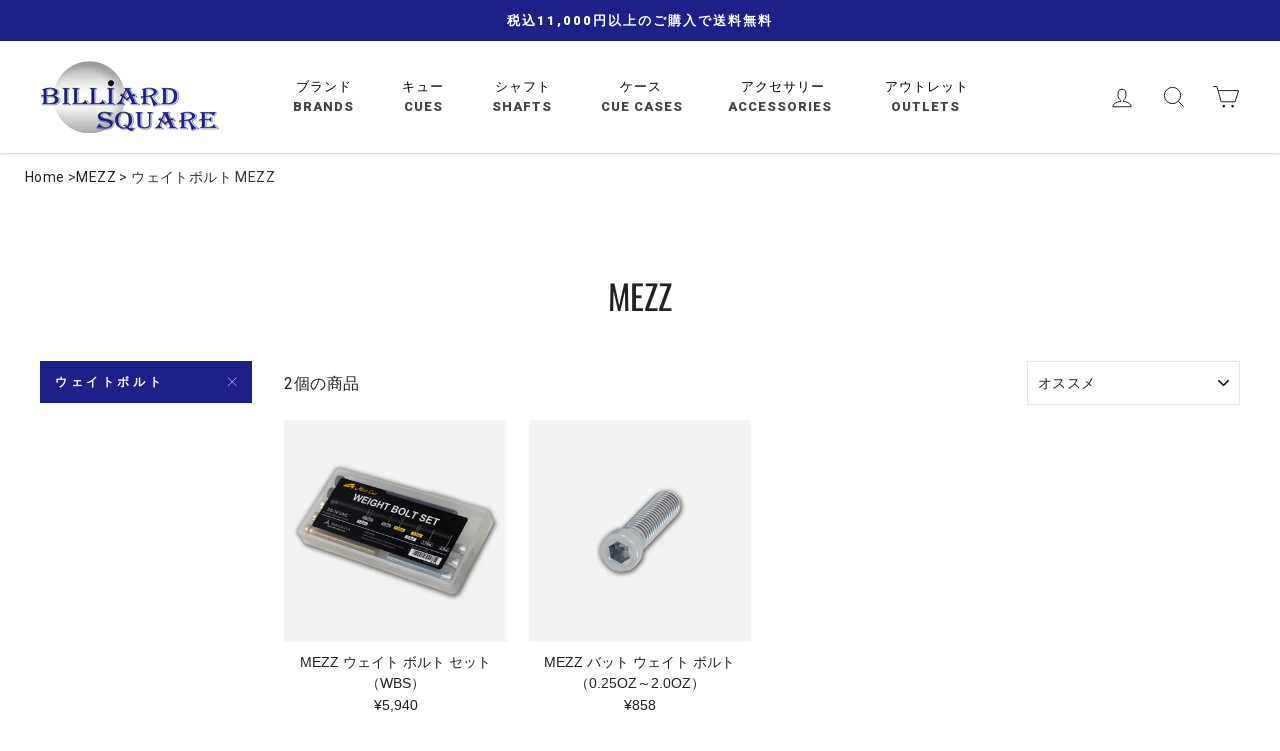

--- FILE ---
content_type: text/html; charset=utf-8
request_url: https://billiardsquare.com/collections/mezz/%E3%82%A6%E3%82%A7%E3%82%A4%E3%83%88%E3%83%9C%E3%83%AB%E3%83%88
body_size: 18754
content:
<!doctype html>
<html class="no-js" lang="ja" dir="ltr">
<head>
  <meta charset="utf-8">
  <meta http-equiv="X-UA-Compatible" content="IE=edge,chrome=1">
  <meta name="viewport" content="width=device-width,initial-scale=1">
  <meta name="theme-color" content="#1d2089">
  <link rel="canonical" href="https://billiardsquare.com/collections/mezz/%e3%82%a6%e3%82%a7%e3%82%a4%e3%83%88%e3%83%9c%e3%83%ab%e3%83%88">
  <link rel="canonical" href="https://billiardsquare.com/collections/mezz/%e3%82%a6%e3%82%a7%e3%82%a4%e3%83%88%e3%83%9c%e3%83%ab%e3%83%88">
  <link rel="preconnect" href="https://cdn.shopify.com">
  <link rel="preconnect" href="https://fonts.shopifycdn.com">
  <link rel="dns-prefetch" href="https://productreviews.shopifycdn.com">
  <link rel="dns-prefetch" href="https://ajax.googleapis.com">
  <link rel="dns-prefetch" href="https://maps.googleapis.com">
  <link rel="dns-prefetch" href="https://maps.gstatic.com">
  
<!--font-->
<link rel="preconnect" href="https://fonts.gstatic.com">
<link href="https://fonts.googleapis.com/css2?family=Roboto:wght@100;400;500;900&display=swap" rel="stylesheet">
<!--font-->
  
<!--font-->
<link rel="preconnect" href="https://fonts.gstatic.com">
<link href="https://fonts.googleapis.com/css2?family=Oswald:wght@200;300;400;500;600;700&display=swap" rel="stylesheet">
<!--font-->
  
  
<!--apple-touch-iconの設定-->
  <link rel="apple-touch-icon" sizes="180x180" href="https://cdn.shopify.com/s/files/1/0519/3675/5867/files/Billiard-Square_apple-touch-icon.png">
<!--apple-touch-iconの設定--><link rel="shortcut icon" href="//billiardsquare.com/cdn/shop/files/favicon_32x32.png?v=1612939372" type="image/png" /><title>MEZZ
 &ndash; タグ &quot;ウェイトボルト&quot;&ndash; BILLIARD SQUARE
</title>
<meta property="og:site_name" content="BILLIARD SQUARE">
  <meta property="og:url" content="https://billiardsquare.com/collections/mezz/%e3%82%a6%e3%82%a7%e3%82%a4%e3%83%88%e3%83%9c%e3%83%ab%e3%83%88">
  <meta property="og:title" content="MEZZ">
  <meta property="og:type" content="website">
  <meta property="og:description" content="プロトタイプ（試作モデル）のキューやケース、限定キュー、廃盤キューやシャフトなどを中心とした、各種ビリヤードアイテムを販売しております。"><meta property="og:image" content="http://billiardsquare.com/cdn/shop/collections/MEZZ_LOGO_1200x630.png?v=1615417956">
  <meta property="og:image:secure_url" content="https://billiardsquare.com/cdn/shop/collections/MEZZ_LOGO_1200x630.png?v=1615417956">
  <meta name="twitter:site" content="@">
  <meta name="twitter:card" content="summary_large_image">
  <meta name="twitter:title" content="MEZZ">
  <meta name="twitter:description" content="プロトタイプ（試作モデル）のキューやケース、限定キュー、廃盤キューやシャフトなどを中心とした、各種ビリヤードアイテムを販売しております。">
<style data-shopify>@font-face {
  font-family: Oswald;
  font-weight: 400;
  font-style: normal;
  font-display: swap;
  src: url("//billiardsquare.com/cdn/fonts/oswald/oswald_n4.7760ed7a63e536050f64bb0607ff70ce07a480bd.woff2") format("woff2"),
       url("//billiardsquare.com/cdn/fonts/oswald/oswald_n4.ae5e497f60fc686568afe76e9ff1872693c533e9.woff") format("woff");
}

  

  
  
  
</style><link href="//billiardsquare.com/cdn/shop/t/2/assets/theme.css?v=177178612428642452911708414714" rel="stylesheet" type="text/css" media="all" />
<style data-shopify>:root {
    --typeHeaderPrimary: Oswald;
    --typeHeaderFallback: sans-serif;
    --typeHeaderSize: 38px;
    --typeHeaderWeight: 400;
    --typeHeaderLineHeight: 1.2;
    --typeHeaderSpacing: 0.0em;

    --typeBasePrimary:"system_ui";
    --typeBaseFallback:-apple-system, 'Segoe UI', Roboto, 'Helvetica Neue', 'Noto Sans', 'Liberation Sans', Arial, sans-serif, 'Apple Color Emoji', 'Segoe UI Emoji', 'Segoe UI Symbol', 'Noto Color Emoji';
    --typeBaseSize: 16px;
    --typeBaseWeight: 400;
    --typeBaseSpacing: 0.025em;
    --typeBaseLineHeight: 1.6;

    --typeCollectionTitle: 18px;

    --iconWeight: 2px;
    --iconLinecaps: miter;

    
      --buttonRadius: 0px;
    

    --colorGridOverlayOpacity: 0.1;
  }</style><script>
    document.documentElement.className = document.documentElement.className.replace('no-js', 'js');

    window.theme = window.theme || {};
    theme.routes = {
      home: "/",
      cart: "/cart",
      cartAdd: "/cart/add.js",
      cartChange: "/cart/change"
    };
    theme.strings = {
      soldOut: "Sold Out",
      unavailable: "お取り扱いできません",
      stockLabel: "残り[count]点。注文はお早めに。",
      willNotShipUntil: "発送は[date]までには行われません。",
      willBeInStockAfter: "入荷は[date]以降になります。",
      waitingForStock: "",
      savePrice: "[saved_amount]OFF",
      cartEmpty: "カート内には何も入っていません",
      cartTermsConfirmation: "決済するには、販売条件に同意する必要があります"
    };
    theme.settings = {
      dynamicVariantsEnable: true,
      dynamicVariantType: "dropdown",
      cartType: "page",
      moneyFormat: "¥{{amount_no_decimals}}",
      saveType: "percent",
      recentlyViewedEnabled: false,
      predictiveSearch: false,
      predictiveSearchType: "product",
      inventoryThreshold: 10,
      quickView: false,
      themeName: 'Impulse',
      themeVersion: "3.6.1"
    };
  </script>

  <script>window.performance && window.performance.mark && window.performance.mark('shopify.content_for_header.start');</script><meta name="facebook-domain-verification" content="58gk035wjrzm7dlditebaexrcztbph">
<meta name="google-site-verification" content="jsqFykDuPXsJ-CjUZPwcPYEgxVmMxQQb7TxG_BjokxM">
<meta id="shopify-digital-wallet" name="shopify-digital-wallet" content="/51936755867/digital_wallets/dialog">
<link rel="alternate" type="application/atom+xml" title="Feed" href="/collections/mezz/%E3%82%A6%E3%82%A7%E3%82%A4%E3%83%88%E3%83%9C%E3%83%AB%E3%83%88.atom" />
<link rel="alternate" type="application/json+oembed" href="https://billiardsquare.com/collections/mezz/%e3%82%a6%e3%82%a7%e3%82%a4%e3%83%88%e3%83%9c%e3%83%ab%e3%83%88.oembed">
<script async="async" src="/checkouts/internal/preloads.js?locale=ja-JP"></script>
<script id="shopify-features" type="application/json">{"accessToken":"77cacab15f09c38d11bc893c3616c304","betas":["rich-media-storefront-analytics"],"domain":"billiardsquare.com","predictiveSearch":false,"shopId":51936755867,"locale":"ja"}</script>
<script>var Shopify = Shopify || {};
Shopify.shop = "billiard-square.myshopify.com";
Shopify.locale = "ja";
Shopify.currency = {"active":"JPY","rate":"1.0"};
Shopify.country = "JP";
Shopify.theme = {"name":"Billiard Square ver1.0","id":117222899867,"schema_name":"Impulse","schema_version":"3.6.1","theme_store_id":857,"role":"main"};
Shopify.theme.handle = "null";
Shopify.theme.style = {"id":null,"handle":null};
Shopify.cdnHost = "billiardsquare.com/cdn";
Shopify.routes = Shopify.routes || {};
Shopify.routes.root = "/";</script>
<script type="module">!function(o){(o.Shopify=o.Shopify||{}).modules=!0}(window);</script>
<script>!function(o){function n(){var o=[];function n(){o.push(Array.prototype.slice.apply(arguments))}return n.q=o,n}var t=o.Shopify=o.Shopify||{};t.loadFeatures=n(),t.autoloadFeatures=n()}(window);</script>
<script id="shop-js-analytics" type="application/json">{"pageType":"collection"}</script>
<script defer="defer" async type="module" src="//billiardsquare.com/cdn/shopifycloud/shop-js/modules/v2/client.init-shop-cart-sync_0MstufBG.ja.esm.js"></script>
<script defer="defer" async type="module" src="//billiardsquare.com/cdn/shopifycloud/shop-js/modules/v2/chunk.common_jll-23Z1.esm.js"></script>
<script defer="defer" async type="module" src="//billiardsquare.com/cdn/shopifycloud/shop-js/modules/v2/chunk.modal_HXih6-AF.esm.js"></script>
<script type="module">
  await import("//billiardsquare.com/cdn/shopifycloud/shop-js/modules/v2/client.init-shop-cart-sync_0MstufBG.ja.esm.js");
await import("//billiardsquare.com/cdn/shopifycloud/shop-js/modules/v2/chunk.common_jll-23Z1.esm.js");
await import("//billiardsquare.com/cdn/shopifycloud/shop-js/modules/v2/chunk.modal_HXih6-AF.esm.js");

  window.Shopify.SignInWithShop?.initShopCartSync?.({"fedCMEnabled":true,"windoidEnabled":true});

</script>
<script id="__st">var __st={"a":51936755867,"offset":32400,"reqid":"530f6a21-05f0-4397-b9a5-babf38c92715-1769141708","pageurl":"billiardsquare.com\/collections\/mezz\/%E3%82%A6%E3%82%A7%E3%82%A4%E3%83%88%E3%83%9C%E3%83%AB%E3%83%88","u":"b48283e3b970","p":"collection","rtyp":"collection","rid":236903497883};</script>
<script>window.ShopifyPaypalV4VisibilityTracking = true;</script>
<script id="captcha-bootstrap">!function(){'use strict';const t='contact',e='account',n='new_comment',o=[[t,t],['blogs',n],['comments',n],[t,'customer']],c=[[e,'customer_login'],[e,'guest_login'],[e,'recover_customer_password'],[e,'create_customer']],r=t=>t.map((([t,e])=>`form[action*='/${t}']:not([data-nocaptcha='true']) input[name='form_type'][value='${e}']`)).join(','),a=t=>()=>t?[...document.querySelectorAll(t)].map((t=>t.form)):[];function s(){const t=[...o],e=r(t);return a(e)}const i='password',u='form_key',d=['recaptcha-v3-token','g-recaptcha-response','h-captcha-response',i],f=()=>{try{return window.sessionStorage}catch{return}},m='__shopify_v',_=t=>t.elements[u];function p(t,e,n=!1){try{const o=window.sessionStorage,c=JSON.parse(o.getItem(e)),{data:r}=function(t){const{data:e,action:n}=t;return t[m]||n?{data:e,action:n}:{data:t,action:n}}(c);for(const[e,n]of Object.entries(r))t.elements[e]&&(t.elements[e].value=n);n&&o.removeItem(e)}catch(o){console.error('form repopulation failed',{error:o})}}const l='form_type',E='cptcha';function T(t){t.dataset[E]=!0}const w=window,h=w.document,L='Shopify',v='ce_forms',y='captcha';let A=!1;((t,e)=>{const n=(g='f06e6c50-85a8-45c8-87d0-21a2b65856fe',I='https://cdn.shopify.com/shopifycloud/storefront-forms-hcaptcha/ce_storefront_forms_captcha_hcaptcha.v1.5.2.iife.js',D={infoText:'hCaptchaによる保護',privacyText:'プライバシー',termsText:'利用規約'},(t,e,n)=>{const o=w[L][v],c=o.bindForm;if(c)return c(t,g,e,D).then(n);var r;o.q.push([[t,g,e,D],n]),r=I,A||(h.body.append(Object.assign(h.createElement('script'),{id:'captcha-provider',async:!0,src:r})),A=!0)});var g,I,D;w[L]=w[L]||{},w[L][v]=w[L][v]||{},w[L][v].q=[],w[L][y]=w[L][y]||{},w[L][y].protect=function(t,e){n(t,void 0,e),T(t)},Object.freeze(w[L][y]),function(t,e,n,w,h,L){const[v,y,A,g]=function(t,e,n){const i=e?o:[],u=t?c:[],d=[...i,...u],f=r(d),m=r(i),_=r(d.filter((([t,e])=>n.includes(e))));return[a(f),a(m),a(_),s()]}(w,h,L),I=t=>{const e=t.target;return e instanceof HTMLFormElement?e:e&&e.form},D=t=>v().includes(t);t.addEventListener('submit',(t=>{const e=I(t);if(!e)return;const n=D(e)&&!e.dataset.hcaptchaBound&&!e.dataset.recaptchaBound,o=_(e),c=g().includes(e)&&(!o||!o.value);(n||c)&&t.preventDefault(),c&&!n&&(function(t){try{if(!f())return;!function(t){const e=f();if(!e)return;const n=_(t);if(!n)return;const o=n.value;o&&e.removeItem(o)}(t);const e=Array.from(Array(32),(()=>Math.random().toString(36)[2])).join('');!function(t,e){_(t)||t.append(Object.assign(document.createElement('input'),{type:'hidden',name:u})),t.elements[u].value=e}(t,e),function(t,e){const n=f();if(!n)return;const o=[...t.querySelectorAll(`input[type='${i}']`)].map((({name:t})=>t)),c=[...d,...o],r={};for(const[a,s]of new FormData(t).entries())c.includes(a)||(r[a]=s);n.setItem(e,JSON.stringify({[m]:1,action:t.action,data:r}))}(t,e)}catch(e){console.error('failed to persist form',e)}}(e),e.submit())}));const S=(t,e)=>{t&&!t.dataset[E]&&(n(t,e.some((e=>e===t))),T(t))};for(const o of['focusin','change'])t.addEventListener(o,(t=>{const e=I(t);D(e)&&S(e,y())}));const B=e.get('form_key'),M=e.get(l),P=B&&M;t.addEventListener('DOMContentLoaded',(()=>{const t=y();if(P)for(const e of t)e.elements[l].value===M&&p(e,B);[...new Set([...A(),...v().filter((t=>'true'===t.dataset.shopifyCaptcha))])].forEach((e=>S(e,t)))}))}(h,new URLSearchParams(w.location.search),n,t,e,['guest_login'])})(!0,!0)}();</script>
<script integrity="sha256-4kQ18oKyAcykRKYeNunJcIwy7WH5gtpwJnB7kiuLZ1E=" data-source-attribution="shopify.loadfeatures" defer="defer" src="//billiardsquare.com/cdn/shopifycloud/storefront/assets/storefront/load_feature-a0a9edcb.js" crossorigin="anonymous"></script>
<script data-source-attribution="shopify.dynamic_checkout.dynamic.init">var Shopify=Shopify||{};Shopify.PaymentButton=Shopify.PaymentButton||{isStorefrontPortableWallets:!0,init:function(){window.Shopify.PaymentButton.init=function(){};var t=document.createElement("script");t.src="https://billiardsquare.com/cdn/shopifycloud/portable-wallets/latest/portable-wallets.ja.js",t.type="module",document.head.appendChild(t)}};
</script>
<script data-source-attribution="shopify.dynamic_checkout.buyer_consent">
  function portableWalletsHideBuyerConsent(e){var t=document.getElementById("shopify-buyer-consent"),n=document.getElementById("shopify-subscription-policy-button");t&&n&&(t.classList.add("hidden"),t.setAttribute("aria-hidden","true"),n.removeEventListener("click",e))}function portableWalletsShowBuyerConsent(e){var t=document.getElementById("shopify-buyer-consent"),n=document.getElementById("shopify-subscription-policy-button");t&&n&&(t.classList.remove("hidden"),t.removeAttribute("aria-hidden"),n.addEventListener("click",e))}window.Shopify?.PaymentButton&&(window.Shopify.PaymentButton.hideBuyerConsent=portableWalletsHideBuyerConsent,window.Shopify.PaymentButton.showBuyerConsent=portableWalletsShowBuyerConsent);
</script>
<script data-source-attribution="shopify.dynamic_checkout.cart.bootstrap">document.addEventListener("DOMContentLoaded",(function(){function t(){return document.querySelector("shopify-accelerated-checkout-cart, shopify-accelerated-checkout")}if(t())Shopify.PaymentButton.init();else{new MutationObserver((function(e,n){t()&&(Shopify.PaymentButton.init(),n.disconnect())})).observe(document.body,{childList:!0,subtree:!0})}}));
</script>

<script>window.performance && window.performance.mark && window.performance.mark('shopify.content_for_header.end');</script>

  <script src="//billiardsquare.com/cdn/shop/t/2/assets/vendor-scripts-v7.js" defer="defer"></script><script src="//billiardsquare.com/cdn/shop/t/2/assets/theme.js?v=9435249751767744711609918609" defer="defer"></script><link href="https://monorail-edge.shopifysvc.com" rel="dns-prefetch">
<script>(function(){if ("sendBeacon" in navigator && "performance" in window) {try {var session_token_from_headers = performance.getEntriesByType('navigation')[0].serverTiming.find(x => x.name == '_s').description;} catch {var session_token_from_headers = undefined;}var session_cookie_matches = document.cookie.match(/_shopify_s=([^;]*)/);var session_token_from_cookie = session_cookie_matches && session_cookie_matches.length === 2 ? session_cookie_matches[1] : "";var session_token = session_token_from_headers || session_token_from_cookie || "";function handle_abandonment_event(e) {var entries = performance.getEntries().filter(function(entry) {return /monorail-edge.shopifysvc.com/.test(entry.name);});if (!window.abandonment_tracked && entries.length === 0) {window.abandonment_tracked = true;var currentMs = Date.now();var navigation_start = performance.timing.navigationStart;var payload = {shop_id: 51936755867,url: window.location.href,navigation_start,duration: currentMs - navigation_start,session_token,page_type: "collection"};window.navigator.sendBeacon("https://monorail-edge.shopifysvc.com/v1/produce", JSON.stringify({schema_id: "online_store_buyer_site_abandonment/1.1",payload: payload,metadata: {event_created_at_ms: currentMs,event_sent_at_ms: currentMs}}));}}window.addEventListener('pagehide', handle_abandonment_event);}}());</script>
<script id="web-pixels-manager-setup">(function e(e,d,r,n,o){if(void 0===o&&(o={}),!Boolean(null===(a=null===(i=window.Shopify)||void 0===i?void 0:i.analytics)||void 0===a?void 0:a.replayQueue)){var i,a;window.Shopify=window.Shopify||{};var t=window.Shopify;t.analytics=t.analytics||{};var s=t.analytics;s.replayQueue=[],s.publish=function(e,d,r){return s.replayQueue.push([e,d,r]),!0};try{self.performance.mark("wpm:start")}catch(e){}var l=function(){var e={modern:/Edge?\/(1{2}[4-9]|1[2-9]\d|[2-9]\d{2}|\d{4,})\.\d+(\.\d+|)|Firefox\/(1{2}[4-9]|1[2-9]\d|[2-9]\d{2}|\d{4,})\.\d+(\.\d+|)|Chrom(ium|e)\/(9{2}|\d{3,})\.\d+(\.\d+|)|(Maci|X1{2}).+ Version\/(15\.\d+|(1[6-9]|[2-9]\d|\d{3,})\.\d+)([,.]\d+|)( \(\w+\)|)( Mobile\/\w+|) Safari\/|Chrome.+OPR\/(9{2}|\d{3,})\.\d+\.\d+|(CPU[ +]OS|iPhone[ +]OS|CPU[ +]iPhone|CPU IPhone OS|CPU iPad OS)[ +]+(15[._]\d+|(1[6-9]|[2-9]\d|\d{3,})[._]\d+)([._]\d+|)|Android:?[ /-](13[3-9]|1[4-9]\d|[2-9]\d{2}|\d{4,})(\.\d+|)(\.\d+|)|Android.+Firefox\/(13[5-9]|1[4-9]\d|[2-9]\d{2}|\d{4,})\.\d+(\.\d+|)|Android.+Chrom(ium|e)\/(13[3-9]|1[4-9]\d|[2-9]\d{2}|\d{4,})\.\d+(\.\d+|)|SamsungBrowser\/([2-9]\d|\d{3,})\.\d+/,legacy:/Edge?\/(1[6-9]|[2-9]\d|\d{3,})\.\d+(\.\d+|)|Firefox\/(5[4-9]|[6-9]\d|\d{3,})\.\d+(\.\d+|)|Chrom(ium|e)\/(5[1-9]|[6-9]\d|\d{3,})\.\d+(\.\d+|)([\d.]+$|.*Safari\/(?![\d.]+ Edge\/[\d.]+$))|(Maci|X1{2}).+ Version\/(10\.\d+|(1[1-9]|[2-9]\d|\d{3,})\.\d+)([,.]\d+|)( \(\w+\)|)( Mobile\/\w+|) Safari\/|Chrome.+OPR\/(3[89]|[4-9]\d|\d{3,})\.\d+\.\d+|(CPU[ +]OS|iPhone[ +]OS|CPU[ +]iPhone|CPU IPhone OS|CPU iPad OS)[ +]+(10[._]\d+|(1[1-9]|[2-9]\d|\d{3,})[._]\d+)([._]\d+|)|Android:?[ /-](13[3-9]|1[4-9]\d|[2-9]\d{2}|\d{4,})(\.\d+|)(\.\d+|)|Mobile Safari.+OPR\/([89]\d|\d{3,})\.\d+\.\d+|Android.+Firefox\/(13[5-9]|1[4-9]\d|[2-9]\d{2}|\d{4,})\.\d+(\.\d+|)|Android.+Chrom(ium|e)\/(13[3-9]|1[4-9]\d|[2-9]\d{2}|\d{4,})\.\d+(\.\d+|)|Android.+(UC? ?Browser|UCWEB|U3)[ /]?(15\.([5-9]|\d{2,})|(1[6-9]|[2-9]\d|\d{3,})\.\d+)\.\d+|SamsungBrowser\/(5\.\d+|([6-9]|\d{2,})\.\d+)|Android.+MQ{2}Browser\/(14(\.(9|\d{2,})|)|(1[5-9]|[2-9]\d|\d{3,})(\.\d+|))(\.\d+|)|K[Aa][Ii]OS\/(3\.\d+|([4-9]|\d{2,})\.\d+)(\.\d+|)/},d=e.modern,r=e.legacy,n=navigator.userAgent;return n.match(d)?"modern":n.match(r)?"legacy":"unknown"}(),u="modern"===l?"modern":"legacy",c=(null!=n?n:{modern:"",legacy:""})[u],f=function(e){return[e.baseUrl,"/wpm","/b",e.hashVersion,"modern"===e.buildTarget?"m":"l",".js"].join("")}({baseUrl:d,hashVersion:r,buildTarget:u}),m=function(e){var d=e.version,r=e.bundleTarget,n=e.surface,o=e.pageUrl,i=e.monorailEndpoint;return{emit:function(e){var a=e.status,t=e.errorMsg,s=(new Date).getTime(),l=JSON.stringify({metadata:{event_sent_at_ms:s},events:[{schema_id:"web_pixels_manager_load/3.1",payload:{version:d,bundle_target:r,page_url:o,status:a,surface:n,error_msg:t},metadata:{event_created_at_ms:s}}]});if(!i)return console&&console.warn&&console.warn("[Web Pixels Manager] No Monorail endpoint provided, skipping logging."),!1;try{return self.navigator.sendBeacon.bind(self.navigator)(i,l)}catch(e){}var u=new XMLHttpRequest;try{return u.open("POST",i,!0),u.setRequestHeader("Content-Type","text/plain"),u.send(l),!0}catch(e){return console&&console.warn&&console.warn("[Web Pixels Manager] Got an unhandled error while logging to Monorail."),!1}}}}({version:r,bundleTarget:l,surface:e.surface,pageUrl:self.location.href,monorailEndpoint:e.monorailEndpoint});try{o.browserTarget=l,function(e){var d=e.src,r=e.async,n=void 0===r||r,o=e.onload,i=e.onerror,a=e.sri,t=e.scriptDataAttributes,s=void 0===t?{}:t,l=document.createElement("script"),u=document.querySelector("head"),c=document.querySelector("body");if(l.async=n,l.src=d,a&&(l.integrity=a,l.crossOrigin="anonymous"),s)for(var f in s)if(Object.prototype.hasOwnProperty.call(s,f))try{l.dataset[f]=s[f]}catch(e){}if(o&&l.addEventListener("load",o),i&&l.addEventListener("error",i),u)u.appendChild(l);else{if(!c)throw new Error("Did not find a head or body element to append the script");c.appendChild(l)}}({src:f,async:!0,onload:function(){if(!function(){var e,d;return Boolean(null===(d=null===(e=window.Shopify)||void 0===e?void 0:e.analytics)||void 0===d?void 0:d.initialized)}()){var d=window.webPixelsManager.init(e)||void 0;if(d){var r=window.Shopify.analytics;r.replayQueue.forEach((function(e){var r=e[0],n=e[1],o=e[2];d.publishCustomEvent(r,n,o)})),r.replayQueue=[],r.publish=d.publishCustomEvent,r.visitor=d.visitor,r.initialized=!0}}},onerror:function(){return m.emit({status:"failed",errorMsg:"".concat(f," has failed to load")})},sri:function(e){var d=/^sha384-[A-Za-z0-9+/=]+$/;return"string"==typeof e&&d.test(e)}(c)?c:"",scriptDataAttributes:o}),m.emit({status:"loading"})}catch(e){m.emit({status:"failed",errorMsg:(null==e?void 0:e.message)||"Unknown error"})}}})({shopId: 51936755867,storefrontBaseUrl: "https://billiardsquare.com",extensionsBaseUrl: "https://extensions.shopifycdn.com/cdn/shopifycloud/web-pixels-manager",monorailEndpoint: "https://monorail-edge.shopifysvc.com/unstable/produce_batch",surface: "storefront-renderer",enabledBetaFlags: ["2dca8a86"],webPixelsConfigList: [{"id":"124485879","eventPayloadVersion":"v1","runtimeContext":"LAX","scriptVersion":"1","type":"CUSTOM","privacyPurposes":["ANALYTICS"],"name":"Google Analytics tag (migrated)"},{"id":"shopify-app-pixel","configuration":"{}","eventPayloadVersion":"v1","runtimeContext":"STRICT","scriptVersion":"0450","apiClientId":"shopify-pixel","type":"APP","privacyPurposes":["ANALYTICS","MARKETING"]},{"id":"shopify-custom-pixel","eventPayloadVersion":"v1","runtimeContext":"LAX","scriptVersion":"0450","apiClientId":"shopify-pixel","type":"CUSTOM","privacyPurposes":["ANALYTICS","MARKETING"]}],isMerchantRequest: false,initData: {"shop":{"name":"BILLIARD SQUARE","paymentSettings":{"currencyCode":"JPY"},"myshopifyDomain":"billiard-square.myshopify.com","countryCode":"JP","storefrontUrl":"https:\/\/billiardsquare.com"},"customer":null,"cart":null,"checkout":null,"productVariants":[],"purchasingCompany":null},},"https://billiardsquare.com/cdn","fcfee988w5aeb613cpc8e4bc33m6693e112",{"modern":"","legacy":""},{"shopId":"51936755867","storefrontBaseUrl":"https:\/\/billiardsquare.com","extensionBaseUrl":"https:\/\/extensions.shopifycdn.com\/cdn\/shopifycloud\/web-pixels-manager","surface":"storefront-renderer","enabledBetaFlags":"[\"2dca8a86\"]","isMerchantRequest":"false","hashVersion":"fcfee988w5aeb613cpc8e4bc33m6693e112","publish":"custom","events":"[[\"page_viewed\",{}],[\"collection_viewed\",{\"collection\":{\"id\":\"236903497883\",\"title\":\"MEZZ\",\"productVariants\":[{\"price\":{\"amount\":5940.0,\"currencyCode\":\"JPY\"},\"product\":{\"title\":\"MEZZ ウェイト ボルト セット（WBS）\",\"vendor\":\"BILLIARD SQUARE\",\"id\":\"7638736961783\",\"untranslatedTitle\":\"MEZZ ウェイト ボルト セット（WBS）\",\"url\":\"\/products\/wbs\",\"type\":\"\"},\"id\":\"42795791188215\",\"image\":{\"src\":\"\/\/billiardsquare.com\/cdn\/shop\/products\/WBS-1.jpg?v=1652415915\"},\"sku\":\"WBS\",\"title\":\"Default Title\",\"untranslatedTitle\":\"Default Title\"},{\"price\":{\"amount\":858.0,\"currencyCode\":\"JPY\"},\"product\":{\"title\":\"MEZZ  バット ウェイト ボルト（0.25oz～2.0oz）\",\"vendor\":\"BILLIARD SQUARE\",\"id\":\"6608922411163\",\"untranslatedTitle\":\"MEZZ  バット ウェイト ボルト（0.25oz～2.0oz）\",\"url\":\"\/products\/weightbolt\",\"type\":\"\"},\"id\":\"39506088329371\",\"image\":{\"src\":\"\/\/billiardsquare.com\/cdn\/shop\/products\/TJ-0_25.jpg?v=1632268706\"},\"sku\":\"TJ-0.25\",\"title\":\"TJ-0.25 (0.25oz)\",\"untranslatedTitle\":\"TJ-0.25 (0.25oz)\"}]}}]]"});</script><script>
  window.ShopifyAnalytics = window.ShopifyAnalytics || {};
  window.ShopifyAnalytics.meta = window.ShopifyAnalytics.meta || {};
  window.ShopifyAnalytics.meta.currency = 'JPY';
  var meta = {"products":[{"id":7638736961783,"gid":"gid:\/\/shopify\/Product\/7638736961783","vendor":"BILLIARD SQUARE","type":"","handle":"wbs","variants":[{"id":42795791188215,"price":594000,"name":"MEZZ ウェイト ボルト セット（WBS）","public_title":null,"sku":"WBS"}],"remote":false},{"id":6608922411163,"gid":"gid:\/\/shopify\/Product\/6608922411163","vendor":"BILLIARD SQUARE","type":"","handle":"weightbolt","variants":[{"id":39506088329371,"price":85800,"name":"MEZZ  バット ウェイト ボルト（0.25oz～2.0oz） - TJ-0.25 (0.25oz)","public_title":"TJ-0.25 (0.25oz)","sku":"TJ-0.25"},{"id":39506088362139,"price":85800,"name":"MEZZ  バット ウェイト ボルト（0.25oz～2.0oz） - TJ-0.5 (0.5oz)","public_title":"TJ-0.5 (0.5oz)","sku":"TJ-0.5"},{"id":41204167049371,"price":85800,"name":"MEZZ  バット ウェイト ボルト（0.25oz～2.0oz） - TT-075 (0.75oz)","public_title":"TT-075 (0.75oz)","sku":"TT-0.75"},{"id":39506088394907,"price":85800,"name":"MEZZ  バット ウェイト ボルト（0.25oz～2.0oz） - TT-1 (1.0oz)","public_title":"TT-1 (1.0oz)","sku":"TT-1"},{"id":41204180287643,"price":85800,"name":"MEZZ  バット ウェイト ボルト（0.25oz～2.0oz） - TT-1.25 (1.25oz)","public_title":"TT-1.25 (1.25oz)","sku":"TT-1.25"},{"id":39506088427675,"price":85800,"name":"MEZZ  バット ウェイト ボルト（0.25oz～2.0oz） - TT-1.5 (1.5oz)","public_title":"TT-1.5 (1.5oz)","sku":"TT-1.5"},{"id":41204184350875,"price":85800,"name":"MEZZ  バット ウェイト ボルト（0.25oz～2.0oz） - TT-1.75 (1.75oz)","public_title":"TT-1.75 (1.75oz)","sku":"TT-1.75"},{"id":39506088460443,"price":85800,"name":"MEZZ  バット ウェイト ボルト（0.25oz～2.0oz） - TT-2 (2.0oz)","public_title":"TT-2 (2.0oz)","sku":"TT-2"}],"remote":false}],"page":{"pageType":"collection","resourceType":"collection","resourceId":236903497883,"requestId":"530f6a21-05f0-4397-b9a5-babf38c92715-1769141708"}};
  for (var attr in meta) {
    window.ShopifyAnalytics.meta[attr] = meta[attr];
  }
</script>
<script class="analytics">
  (function () {
    var customDocumentWrite = function(content) {
      var jquery = null;

      if (window.jQuery) {
        jquery = window.jQuery;
      } else if (window.Checkout && window.Checkout.$) {
        jquery = window.Checkout.$;
      }

      if (jquery) {
        jquery('body').append(content);
      }
    };

    var hasLoggedConversion = function(token) {
      if (token) {
        return document.cookie.indexOf('loggedConversion=' + token) !== -1;
      }
      return false;
    }

    var setCookieIfConversion = function(token) {
      if (token) {
        var twoMonthsFromNow = new Date(Date.now());
        twoMonthsFromNow.setMonth(twoMonthsFromNow.getMonth() + 2);

        document.cookie = 'loggedConversion=' + token + '; expires=' + twoMonthsFromNow;
      }
    }

    var trekkie = window.ShopifyAnalytics.lib = window.trekkie = window.trekkie || [];
    if (trekkie.integrations) {
      return;
    }
    trekkie.methods = [
      'identify',
      'page',
      'ready',
      'track',
      'trackForm',
      'trackLink'
    ];
    trekkie.factory = function(method) {
      return function() {
        var args = Array.prototype.slice.call(arguments);
        args.unshift(method);
        trekkie.push(args);
        return trekkie;
      };
    };
    for (var i = 0; i < trekkie.methods.length; i++) {
      var key = trekkie.methods[i];
      trekkie[key] = trekkie.factory(key);
    }
    trekkie.load = function(config) {
      trekkie.config = config || {};
      trekkie.config.initialDocumentCookie = document.cookie;
      var first = document.getElementsByTagName('script')[0];
      var script = document.createElement('script');
      script.type = 'text/javascript';
      script.onerror = function(e) {
        var scriptFallback = document.createElement('script');
        scriptFallback.type = 'text/javascript';
        scriptFallback.onerror = function(error) {
                var Monorail = {
      produce: function produce(monorailDomain, schemaId, payload) {
        var currentMs = new Date().getTime();
        var event = {
          schema_id: schemaId,
          payload: payload,
          metadata: {
            event_created_at_ms: currentMs,
            event_sent_at_ms: currentMs
          }
        };
        return Monorail.sendRequest("https://" + monorailDomain + "/v1/produce", JSON.stringify(event));
      },
      sendRequest: function sendRequest(endpointUrl, payload) {
        // Try the sendBeacon API
        if (window && window.navigator && typeof window.navigator.sendBeacon === 'function' && typeof window.Blob === 'function' && !Monorail.isIos12()) {
          var blobData = new window.Blob([payload], {
            type: 'text/plain'
          });

          if (window.navigator.sendBeacon(endpointUrl, blobData)) {
            return true;
          } // sendBeacon was not successful

        } // XHR beacon

        var xhr = new XMLHttpRequest();

        try {
          xhr.open('POST', endpointUrl);
          xhr.setRequestHeader('Content-Type', 'text/plain');
          xhr.send(payload);
        } catch (e) {
          console.log(e);
        }

        return false;
      },
      isIos12: function isIos12() {
        return window.navigator.userAgent.lastIndexOf('iPhone; CPU iPhone OS 12_') !== -1 || window.navigator.userAgent.lastIndexOf('iPad; CPU OS 12_') !== -1;
      }
    };
    Monorail.produce('monorail-edge.shopifysvc.com',
      'trekkie_storefront_load_errors/1.1',
      {shop_id: 51936755867,
      theme_id: 117222899867,
      app_name: "storefront",
      context_url: window.location.href,
      source_url: "//billiardsquare.com/cdn/s/trekkie.storefront.8d95595f799fbf7e1d32231b9a28fd43b70c67d3.min.js"});

        };
        scriptFallback.async = true;
        scriptFallback.src = '//billiardsquare.com/cdn/s/trekkie.storefront.8d95595f799fbf7e1d32231b9a28fd43b70c67d3.min.js';
        first.parentNode.insertBefore(scriptFallback, first);
      };
      script.async = true;
      script.src = '//billiardsquare.com/cdn/s/trekkie.storefront.8d95595f799fbf7e1d32231b9a28fd43b70c67d3.min.js';
      first.parentNode.insertBefore(script, first);
    };
    trekkie.load(
      {"Trekkie":{"appName":"storefront","development":false,"defaultAttributes":{"shopId":51936755867,"isMerchantRequest":null,"themeId":117222899867,"themeCityHash":"2313631956229706481","contentLanguage":"ja","currency":"JPY","eventMetadataId":"63442ed6-e015-44af-8687-a07cb71c8d89"},"isServerSideCookieWritingEnabled":true,"monorailRegion":"shop_domain","enabledBetaFlags":["65f19447"]},"Session Attribution":{},"S2S":{"facebookCapiEnabled":false,"source":"trekkie-storefront-renderer","apiClientId":580111}}
    );

    var loaded = false;
    trekkie.ready(function() {
      if (loaded) return;
      loaded = true;

      window.ShopifyAnalytics.lib = window.trekkie;

      var originalDocumentWrite = document.write;
      document.write = customDocumentWrite;
      try { window.ShopifyAnalytics.merchantGoogleAnalytics.call(this); } catch(error) {};
      document.write = originalDocumentWrite;

      window.ShopifyAnalytics.lib.page(null,{"pageType":"collection","resourceType":"collection","resourceId":236903497883,"requestId":"530f6a21-05f0-4397-b9a5-babf38c92715-1769141708","shopifyEmitted":true});

      var match = window.location.pathname.match(/checkouts\/(.+)\/(thank_you|post_purchase)/)
      var token = match? match[1]: undefined;
      if (!hasLoggedConversion(token)) {
        setCookieIfConversion(token);
        window.ShopifyAnalytics.lib.track("Viewed Product Category",{"currency":"JPY","category":"Collection: mezz","collectionName":"mezz","collectionId":236903497883,"nonInteraction":true},undefined,undefined,{"shopifyEmitted":true});
      }
    });


        var eventsListenerScript = document.createElement('script');
        eventsListenerScript.async = true;
        eventsListenerScript.src = "//billiardsquare.com/cdn/shopifycloud/storefront/assets/shop_events_listener-3da45d37.js";
        document.getElementsByTagName('head')[0].appendChild(eventsListenerScript);

})();</script>
  <script>
  if (!window.ga || (window.ga && typeof window.ga !== 'function')) {
    window.ga = function ga() {
      (window.ga.q = window.ga.q || []).push(arguments);
      if (window.Shopify && window.Shopify.analytics && typeof window.Shopify.analytics.publish === 'function') {
        window.Shopify.analytics.publish("ga_stub_called", {}, {sendTo: "google_osp_migration"});
      }
      console.error("Shopify's Google Analytics stub called with:", Array.from(arguments), "\nSee https://help.shopify.com/manual/promoting-marketing/pixels/pixel-migration#google for more information.");
    };
    if (window.Shopify && window.Shopify.analytics && typeof window.Shopify.analytics.publish === 'function') {
      window.Shopify.analytics.publish("ga_stub_initialized", {}, {sendTo: "google_osp_migration"});
    }
  }
</script>
<script
  defer
  src="https://billiardsquare.com/cdn/shopifycloud/perf-kit/shopify-perf-kit-3.0.4.min.js"
  data-application="storefront-renderer"
  data-shop-id="51936755867"
  data-render-region="gcp-us-central1"
  data-page-type="collection"
  data-theme-instance-id="117222899867"
  data-theme-name="Impulse"
  data-theme-version="3.6.1"
  data-monorail-region="shop_domain"
  data-resource-timing-sampling-rate="10"
  data-shs="true"
  data-shs-beacon="true"
  data-shs-export-with-fetch="true"
  data-shs-logs-sample-rate="1"
  data-shs-beacon-endpoint="https://billiardsquare.com/api/collect"
></script>
</head>

<body class="template-collection" data-center-text="true" data-button_style="square" data-type_header_capitalize="true" data-type_headers_align_text="true" data-type_product_capitalize="true" data-swatch_style="round" >

  <a class="in-page-link visually-hidden skip-link" href="#MainContent">スキップ</a>

  <div id="PageContainer" class="page-container">
    <div class="transition-body"><div id="shopify-section-header" class="shopify-section">

<div id="NavDrawer" class="drawer drawer--right">
  <div class="drawer__contents">
    <div class="drawer__fixed-header drawer__fixed-header--full">
      <div class="drawer__header drawer__header--full appear-animation appear-delay-1">
        <div class="h2 drawer__title">
        </div>
        <div class="drawer__close">
          <button type="button" class="drawer__close-button js-drawer-close">
            <svg aria-hidden="true" focusable="false" role="presentation" class="icon icon-close" viewBox="0 0 64 64"><path d="M19 17.61l27.12 27.13m0-27.12L19 44.74"/></svg>
            <span class="icon__fallback-text">閉じる</span>
          </button>
        </div>
      </div>
    </div>
    <div class="drawer__scrollable">
      <ul class="mobile-nav" role="navigation" aria-label="Primary"><li class="mobile-nav__item appear-animation appear-delay-2"><div class="mobile-nav__has-sublist"><a href="/collections/allitems"
                    class="mobile-nav__link mobile-nav__link--top-level"
                    id="Label-collections-allitems1"
                    >
                    ブランド
                  </a>
                  <div class="mobile-nav__toggle">
                    <button type="button"
                      aria-controls="Linklist-collections-allitems1" aria-open="true"
                      aria-labelledby="Label-collections-allitems1"
                      class="collapsible-trigger collapsible--auto-height is-open"><span class="collapsible-trigger__icon collapsible-trigger__icon--open" role="presentation">
  <svg aria-hidden="true" focusable="false" role="presentation" class="icon icon--wide icon-chevron-down" viewBox="0 0 28 16"><path d="M1.57 1.59l12.76 12.77L27.1 1.59" stroke-width="2" stroke="#000" fill="none" fill-rule="evenodd"/></svg>
</span>
</button>
                  </div></div><div id="Linklist-collections-allitems1"
                class="mobile-nav__sublist collapsible-content collapsible-content--all is-open"
                style="height: auto;">
                <div class="collapsible-content__inner">
                  <ul class="mobile-nav__sublist"><li class="mobile-nav__item">
                        <div class="mobile-nav__child-item"><a href="/collections/mezz"
                              class="mobile-nav__link"
                              id="Sublabel-collections-mezz1"
                              data-active="true">
                              メッヅ
                            </a></div></li><li class="mobile-nav__item">
                        <div class="mobile-nav__child-item"><a href="/collections/exceed"
                              class="mobile-nav__link"
                              id="Sublabel-collections-exceed2"
                              >
                              エクシード
                            </a></div></li><li class="mobile-nav__item">
                        <div class="mobile-nav__child-item"><a href="/collections/ignite"
                              class="mobile-nav__link"
                              id="Sublabel-collections-ignite3"
                              >
                              イグナイト
                            </a></div></li><li class="mobile-nav__item">
                        <div class="mobile-nav__child-item"><a href="/collections/cuetec"
                              class="mobile-nav__link"
                              id="Sublabel-collections-cuetec4"
                              >
                              キューテック
                            </a></div></li><li class="mobile-nav__item">
                        <div class="mobile-nav__child-item"><a href="/collections/hollycase"
                              class="mobile-nav__link"
                              id="Sublabel-collections-hollycase5"
                              >
                              ホーリー
                            </a></div></li><li class="mobile-nav__item">
                        <div class="mobile-nav__child-item"><a href="https://billiardsquare.com/collections/mirai"
                              class="mobile-nav__link"
                              id="Sublabel-https-billiardsquare-com-collections-mirai6"
                              >
                              ミライ
                            </a></div></li><li class="mobile-nav__item">
                        <div class="mobile-nav__child-item"><a href="/collections/qks"
                              class="mobile-nav__link"
                              id="Sublabel-collections-qks7"
                              >
                              QK-S
                            </a></div></li></ul>
                </div>
              </div></li><li class="mobile-nav__item appear-animation appear-delay-3"><div class="mobile-nav__has-sublist"><a href="/collections/cues"
                    class="mobile-nav__link mobile-nav__link--top-level"
                    id="Label-collections-cues2"
                    >
                    キュー
                  </a>
                  <div class="mobile-nav__toggle">
                    <button type="button"
                      aria-controls="Linklist-collections-cues2"
                      aria-labelledby="Label-collections-cues2"
                      class="collapsible-trigger collapsible--auto-height"><span class="collapsible-trigger__icon collapsible-trigger__icon--open" role="presentation">
  <svg aria-hidden="true" focusable="false" role="presentation" class="icon icon--wide icon-chevron-down" viewBox="0 0 28 16"><path d="M1.57 1.59l12.76 12.77L27.1 1.59" stroke-width="2" stroke="#000" fill="none" fill-rule="evenodd"/></svg>
</span>
</button>
                  </div></div><div id="Linklist-collections-cues2"
                class="mobile-nav__sublist collapsible-content collapsible-content--all"
                >
                <div class="collapsible-content__inner">
                  <ul class="mobile-nav__sublist"><li class="mobile-nav__item">
                        <div class="mobile-nav__child-item"><a href="/collections/play-cues"
                              class="mobile-nav__link"
                              id="Sublabel-collections-play-cues1"
                              >
                              プレイキュー
                            </a></div></li><li class="mobile-nav__item">
                        <div class="mobile-nav__child-item"><a href="/collections/break-cues"
                              class="mobile-nav__link"
                              id="Sublabel-collections-break-cues2"
                              >
                              ブレイクキュー
                            </a></div></li><li class="mobile-nav__item">
                        <div class="mobile-nav__child-item"><a href="/collections/jump-cues"
                              class="mobile-nav__link"
                              id="Sublabel-collections-jump-cues3"
                              >
                              ジャンプキュー
                            </a></div></li><li class="mobile-nav__item">
                        <div class="mobile-nav__child-item"><a href="/collections/break-jump-cues"
                              class="mobile-nav__link"
                              id="Sublabel-collections-break-jump-cues4"
                              >
                              ブレイク＆ジャンプキュー
                            </a></div></li><li class="mobile-nav__item">
                        <div class="mobile-nav__child-item"><a href="/collections/carom-cues"
                              class="mobile-nav__link"
                              id="Sublabel-collections-carom-cues5"
                              >
                              キャロムキュー
                            </a></div></li></ul>
                </div>
              </div></li><li class="mobile-nav__item appear-animation appear-delay-4"><div class="mobile-nav__has-sublist"><a href="/collections/shafts"
                    class="mobile-nav__link mobile-nav__link--top-level"
                    id="Label-collections-shafts3"
                    >
                    シャフト
                  </a>
                  <div class="mobile-nav__toggle">
                    <button type="button"
                      aria-controls="Linklist-collections-shafts3"
                      aria-labelledby="Label-collections-shafts3"
                      class="collapsible-trigger collapsible--auto-height"><span class="collapsible-trigger__icon collapsible-trigger__icon--open" role="presentation">
  <svg aria-hidden="true" focusable="false" role="presentation" class="icon icon--wide icon-chevron-down" viewBox="0 0 28 16"><path d="M1.57 1.59l12.76 12.77L27.1 1.59" stroke-width="2" stroke="#000" fill="none" fill-rule="evenodd"/></svg>
</span>
</button>
                  </div></div><div id="Linklist-collections-shafts3"
                class="mobile-nav__sublist collapsible-content collapsible-content--all"
                >
                <div class="collapsible-content__inner">
                  <ul class="mobile-nav__sublist"><li class="mobile-nav__item">
                        <div class="mobile-nav__child-item"><a href="/collections/play-shafts"
                              class="mobile-nav__link"
                              id="Sublabel-collections-play-shafts1"
                              >
                              プレイシャフト
                            </a></div></li><li class="mobile-nav__item">
                        <div class="mobile-nav__child-item"><a href="/collections/break-shafts"
                              class="mobile-nav__link"
                              id="Sublabel-collections-break-shafts2"
                              >
                              ブレイクシャフト
                            </a></div></li><li class="mobile-nav__item">
                        <div class="mobile-nav__child-item"><a href="/collections/carom-shafts"
                              class="mobile-nav__link"
                              id="Sublabel-collections-carom-shafts3"
                              >
                              キャロムシャフト
                            </a></div></li></ul>
                </div>
              </div></li><li class="mobile-nav__item appear-animation appear-delay-5"><div class="mobile-nav__has-sublist"><a href="/collections/cases"
                    class="mobile-nav__link mobile-nav__link--top-level"
                    id="Label-collections-cases4"
                    >
                    ケース
                  </a>
                  <div class="mobile-nav__toggle">
                    <button type="button"
                      aria-controls="Linklist-collections-cases4"
                      aria-labelledby="Label-collections-cases4"
                      class="collapsible-trigger collapsible--auto-height"><span class="collapsible-trigger__icon collapsible-trigger__icon--open" role="presentation">
  <svg aria-hidden="true" focusable="false" role="presentation" class="icon icon--wide icon-chevron-down" viewBox="0 0 28 16"><path d="M1.57 1.59l12.76 12.77L27.1 1.59" stroke-width="2" stroke="#000" fill="none" fill-rule="evenodd"/></svg>
</span>
</button>
                  </div></div><div id="Linklist-collections-cases4"
                class="mobile-nav__sublist collapsible-content collapsible-content--all"
                >
                <div class="collapsible-content__inner">
                  <ul class="mobile-nav__sublist"><li class="mobile-nav__item">
                        <div class="mobile-nav__child-item"><a href="/collections/hard-cases"
                              class="mobile-nav__link"
                              id="Sublabel-collections-hard-cases1"
                              >
                              ハードケース
                            </a></div></li><li class="mobile-nav__item">
                        <div class="mobile-nav__child-item"><a href="/collections/soft-cases"
                              class="mobile-nav__link"
                              id="Sublabel-collections-soft-cases2"
                              >
                              ソフトケース
                            </a></div></li><li class="mobile-nav__item">
                        <div class="mobile-nav__child-item"><a href="/collections/travel-bags"
                              class="mobile-nav__link"
                              id="Sublabel-collections-travel-bags3"
                              >
                              トラベルバッグ
                            </a></div></li></ul>
                </div>
              </div></li><li class="mobile-nav__item appear-animation appear-delay-6"><div class="mobile-nav__has-sublist"><a href="/collections/accessories"
                    class="mobile-nav__link mobile-nav__link--top-level"
                    id="Label-collections-accessories5"
                    >
                    アクセサリー
                  </a>
                  <div class="mobile-nav__toggle">
                    <button type="button"
                      aria-controls="Linklist-collections-accessories5"
                      aria-labelledby="Label-collections-accessories5"
                      class="collapsible-trigger collapsible--auto-height"><span class="collapsible-trigger__icon collapsible-trigger__icon--open" role="presentation">
  <svg aria-hidden="true" focusable="false" role="presentation" class="icon icon--wide icon-chevron-down" viewBox="0 0 28 16"><path d="M1.57 1.59l12.76 12.77L27.1 1.59" stroke-width="2" stroke="#000" fill="none" fill-rule="evenodd"/></svg>
</span>
</button>
                  </div></div><div id="Linklist-collections-accessories5"
                class="mobile-nav__sublist collapsible-content collapsible-content--all"
                >
                <div class="collapsible-content__inner">
                  <ul class="mobile-nav__sublist"><li class="mobile-nav__item">
                        <div class="mobile-nav__child-item"><a href="/collections/cue-accessories"
                              class="mobile-nav__link"
                              id="Sublabel-collections-cue-accessories1"
                              >
                              キューアクセサリー
                            </a></div></li><li class="mobile-nav__item">
                        <div class="mobile-nav__child-item"><a href="/collections/maintenance"
                              class="mobile-nav__link"
                              id="Sublabel-collections-maintenance2"
                              >
                              メンテナンス
                            </a></div></li><li class="mobile-nav__item">
                        <div class="mobile-nav__child-item"><a href="/collections/training"
                              class="mobile-nav__link"
                              id="Sublabel-collections-training3"
                              >
                              トレーニング
                            </a></div></li><li class="mobile-nav__item">
                        <div class="mobile-nav__child-item"><a href="/collections/apparel"
                              class="mobile-nav__link"
                              id="Sublabel-collections-apparel4"
                              >
                              アパレル
                            </a></div></li></ul>
                </div>
              </div></li><li class="mobile-nav__item appear-animation appear-delay-7"><div class="mobile-nav__has-sublist"><a href="/collections/outlets"
                    class="mobile-nav__link mobile-nav__link--top-level"
                    id="Label-collections-outlets6"
                    >
                    アウトレット
                  </a>
                  <div class="mobile-nav__toggle">
                    <button type="button"
                      aria-controls="Linklist-collections-outlets6"
                      aria-labelledby="Label-collections-outlets6"
                      class="collapsible-trigger collapsible--auto-height"><span class="collapsible-trigger__icon collapsible-trigger__icon--open" role="presentation">
  <svg aria-hidden="true" focusable="false" role="presentation" class="icon icon--wide icon-chevron-down" viewBox="0 0 28 16"><path d="M1.57 1.59l12.76 12.77L27.1 1.59" stroke-width="2" stroke="#000" fill="none" fill-rule="evenodd"/></svg>
</span>
</button>
                  </div></div><div id="Linklist-collections-outlets6"
                class="mobile-nav__sublist collapsible-content collapsible-content--all"
                >
                <div class="collapsible-content__inner">
                  <ul class="mobile-nav__sublist"><li class="mobile-nav__item">
                        <div class="mobile-nav__child-item"><a href="/collections/outlet-cues"
                              class="mobile-nav__link"
                              id="Sublabel-collections-outlet-cues1"
                              >
                              キュー
                            </a></div></li><li class="mobile-nav__item">
                        <div class="mobile-nav__child-item"><a href="/collections/outlet-shafts"
                              class="mobile-nav__link"
                              id="Sublabel-collections-outlet-shafts2"
                              >
                              シャフト
                            </a></div></li><li class="mobile-nav__item">
                        <div class="mobile-nav__child-item"><a href="/collections/outlet-cases"
                              class="mobile-nav__link"
                              id="Sublabel-collections-outlet-cases3"
                              >
                              ケース
                            </a></div></li><li class="mobile-nav__item">
                        <div class="mobile-nav__child-item"><a href="/collections/outlet-accessories"
                              class="mobile-nav__link"
                              id="Sublabel-collections-outlet-accessories4"
                              >
                              アクセサリー
                            </a></div></li></ul>
                </div>
              </div></li><li class="mobile-nav__item mobile-nav__item--secondary">
            <div class="grid"><div class="grid__item one-half appear-animation appear-delay-8">
                  <a href="/account" class="mobile-nav__link">ログイン
</a>
                </div></div>
          </li></ul><ul class="mobile-nav__social appear-animation appear-delay-9"><li class="mobile-nav__social-item">
            <a target="_blank" rel="noopener" href="https://www.instagram.com/billiardsquare/" title="BILLIARD SQUARE on Instagram">
               <img src="https://cdn.shopify.com/s/files/1/0519/3675/5867/files/IG_Glyph_Fill2.png?v=1613366193" width="20" height="20" alt="Instagram"/>
             <!-- <svg aria-hidden="true" focusable="false" role="presentation" class="icon icon-instagram" viewBox="0 0 32 32"><path fill="#444" d="M16 3.094c4.206 0 4.7.019 6.363.094 1.538.069 2.369.325 2.925.544.738.287 1.262.625 1.813 1.175s.894 1.075 1.175 1.813c.212.556.475 1.387.544 2.925.075 1.662.094 2.156.094 6.363s-.019 4.7-.094 6.363c-.069 1.538-.325 2.369-.544 2.925-.288.738-.625 1.262-1.175 1.813s-1.075.894-1.813 1.175c-.556.212-1.387.475-2.925.544-1.663.075-2.156.094-6.363.094s-4.7-.019-6.363-.094c-1.537-.069-2.369-.325-2.925-.544-.737-.288-1.263-.625-1.813-1.175s-.894-1.075-1.175-1.813c-.212-.556-.475-1.387-.544-2.925-.075-1.663-.094-2.156-.094-6.363s.019-4.7.094-6.363c.069-1.537.325-2.369.544-2.925.287-.737.625-1.263 1.175-1.813s1.075-.894 1.813-1.175c.556-.212 1.388-.475 2.925-.544 1.662-.081 2.156-.094 6.363-.094zm0-2.838c-4.275 0-4.813.019-6.494.094-1.675.075-2.819.344-3.819.731-1.037.4-1.913.944-2.788 1.819S1.486 4.656 1.08 5.688c-.387 1-.656 2.144-.731 3.825-.075 1.675-.094 2.213-.094 6.488s.019 4.813.094 6.494c.075 1.675.344 2.819.731 3.825.4 1.038.944 1.913 1.819 2.788s1.756 1.413 2.788 1.819c1 .387 2.144.656 3.825.731s2.213.094 6.494.094 4.813-.019 6.494-.094c1.675-.075 2.819-.344 3.825-.731 1.038-.4 1.913-.944 2.788-1.819s1.413-1.756 1.819-2.788c.387-1 .656-2.144.731-3.825s.094-2.212.094-6.494-.019-4.813-.094-6.494c-.075-1.675-.344-2.819-.731-3.825-.4-1.038-.944-1.913-1.819-2.788s-1.756-1.413-2.788-1.819c-1-.387-2.144-.656-3.825-.731C20.812.275 20.275.256 16 .256z"/><path fill="#444" d="M16 7.912a8.088 8.088 0 0 0 0 16.175c4.463 0 8.087-3.625 8.087-8.088s-3.625-8.088-8.088-8.088zm0 13.338a5.25 5.25 0 1 1 0-10.5 5.25 5.25 0 1 1 0 10.5zM26.294 7.594a1.887 1.887 0 1 1-3.774.002 1.887 1.887 0 0 1 3.774-.003z"/></svg>-->
              <span class="icon__fallback-text">Instagram</span>
            </a>
          </li><li class="mobile-nav__social-item">
            <a target="_blank" rel="noopener" href="https://www.facebook.com/BilliardSquare" title="BILLIARD SQUARE on Facebook">
               <img src="https://cdn.shopify.com/s/files/1/0519/3675/5867/files/IG_Glyph_Fill3.png?v=1613366190"  width="20" height="20" alt="facebook"/>
              <!-- <svg aria-hidden="true" focusable="false" role="presentation" class="icon icon-facebook" viewBox="0 0 32 32"><path fill="#444" d="M18.56 31.36V17.28h4.48l.64-5.12h-5.12v-3.2c0-1.28.64-2.56 2.56-2.56h2.56V1.28H19.2c-3.84 0-7.04 2.56-7.04 7.04v3.84H7.68v5.12h4.48v14.08h6.4z"/></svg>-->
              <span class="icon__fallback-text">Facebook</span>
            </a>
          </li></ul>
    </div>
  </div>
</div>
<style>
  .site-nav__link,
  .site-nav__dropdown-link:not(.site-nav__dropdown-link--top-level) {
    font-size: 13px;
  }
  
    .site-nav__link, .mobile-nav__link--top-level {
      text-transform: uppercase;
      letter-spacing: 0.2em;
    }
    .mobile-nav__link--top-level {
      font-size: 1.1em;
    }
  

  

  
.site-header {
      box-shadow: 0 0 1px rgba(0,0,0,0.2);
    }

    .toolbar + .header-sticky-wrapper .site-header {
      border-top: 0;
    }</style>

<div data-section-id="header" data-section-type="header-section">


  <div class="announcement-bar">
    <div class="page-width">
      <div
        id="AnnouncementSlider"
        class="announcement-slider announcement-slider--compact"
        data-compact-style="true"
        data-block-count="1"><div
              id="AnnouncementSlide-c3cdd7f1-0fc5-4bcb-a725-6e92f03fcef4"
              class="announcement-slider__slide"
              data-index="0"
              ><span class="announcement-text">税込11,000円以上のご購入で送料無料</span></div></div>
    </div>
  </div>


<div class="add__header-sticky  header-sticky-wrapper">
    <div class="header-wrapper add__header-wrapper"><header
        class="site-header addsite_header"
        data-sticky="true">
        <div class="page-width">
          <div
            class="header-layout header-layout--left-center"
            data-logo-align="left"><div class="header-item header-item--logo"><style data-shopify>.header-item--logo,
    .header-layout--left-center .header-item--logo,
    .header-layout--left-center .header-item--icons {
      -webkit-box-flex: 0 1 100px;
      -ms-flex: 0 1 100px;
      flex: 0 1 100px;
    }

    @media only screen and (min-width: 769px) {
      .header-item--logo,
      .header-layout--left-center .header-item--logo,
      .header-layout--left-center .header-item--icons {
        -webkit-box-flex: 0 0 180px;
        -ms-flex: 0 0 180px;
        flex: 0 0 180px;
      }
    }

    .site-header__logo a {
      width: 100px;
    }
    .is-light .site-header__logo .logo--inverted {
      width: 100px;
    }
    @media only screen and (min-width: 769px) {
      .site-header__logo a {
        width: 180px;
      }

      .is-light .site-header__logo .logo--inverted {
        width: 180px;
      }
    }</style><div class="h1 site-header__logo" itemscope itemtype="http://schema.org/Organization">
      <a
        href="/"
        itemprop="url"
        class="site-header__logo-link">
        <img
          class="small--hide"
          src="//billiardsquare.com/cdn/shop/files/billiardSquare_logo_6433fe5b-d508-4d20-8090-010fd2770086_180x.png?v=1613711114"
          srcset="//billiardsquare.com/cdn/shop/files/billiardSquare_logo_6433fe5b-d508-4d20-8090-010fd2770086_180x.png?v=1613711114 1x, //billiardsquare.com/cdn/shop/files/billiardSquare_logo_6433fe5b-d508-4d20-8090-010fd2770086_180x@2x.png?v=1613711114 2x"
          alt="BILLIARD SQUARE"
          itemprop="logo">
        <img
          class="medium-up--hide"
          src="//billiardsquare.com/cdn/shop/files/billiardSquare_logo_6433fe5b-d508-4d20-8090-010fd2770086_100x.png?v=1613711114"
          srcset="//billiardsquare.com/cdn/shop/files/billiardSquare_logo_6433fe5b-d508-4d20-8090-010fd2770086_100x.png?v=1613711114 1x, //billiardsquare.com/cdn/shop/files/billiardSquare_logo_6433fe5b-d508-4d20-8090-010fd2770086_100x@2x.png?v=1613711114 2x"
          alt="BILLIARD SQUARE">
      </a></div></div><div class="header-item header-item--navigation add__text-center text-center"><ul
  class="site-nav site-navigation small--hide"
  
    role="navigation" aria-label="Primary"
  ><li
      class="add_sitenav___li site-nav__item site-nav__expanded-item site-nav--has-dropdown"
      aria-haspopup="true">

      <a href="/collections/allitems" class="add_site-nav__link2 site-nav__link site-nav__link--underline site-nav__link--has-dropdown">
      ブランド
        <!--追加 -->
         　<div class="add_menutext">BRANDS</div> 
        <!--追加 -->
      </a><ul class="site-nav__dropdown text-left"><li class="">
              <a href="/collections/mezz" class="site-nav__dropdown-link site-nav__dropdown-link--second-level">
                メッヅ
</a></li><li class="">
              <a href="/collections/exceed" class="site-nav__dropdown-link site-nav__dropdown-link--second-level">
                エクシード
</a></li><li class="">
              <a href="/collections/ignite" class="site-nav__dropdown-link site-nav__dropdown-link--second-level">
                イグナイト
</a></li><li class="">
              <a href="/collections/cuetec" class="site-nav__dropdown-link site-nav__dropdown-link--second-level">
                キューテック
</a></li><li class="">
              <a href="/collections/hollycase" class="site-nav__dropdown-link site-nav__dropdown-link--second-level">
                ホーリー
</a></li><li class="">
              <a href="https://billiardsquare.com/collections/mirai" class="site-nav__dropdown-link site-nav__dropdown-link--second-level">
                ミライ
</a></li><li class="">
              <a href="/collections/qks" class="site-nav__dropdown-link site-nav__dropdown-link--second-level">
                QK-S
</a></li></ul></li><li
      class="add_sitenav___li site-nav__item site-nav__expanded-item site-nav--has-dropdown"
      aria-haspopup="true">

      <a href="/collections/cues" class="add_site-nav__link2 site-nav__link site-nav__link--underline site-nav__link--has-dropdown">
      キュー
        <!--追加 -->
         　<div class="add_menutext">BRANDS</div> 
        <!--追加 -->
      </a><ul class="site-nav__dropdown text-left"><li class="">
              <a href="/collections/play-cues" class="site-nav__dropdown-link site-nav__dropdown-link--second-level">
                プレイキュー
</a></li><li class="">
              <a href="/collections/break-cues" class="site-nav__dropdown-link site-nav__dropdown-link--second-level">
                ブレイクキュー
</a></li><li class="">
              <a href="/collections/jump-cues" class="site-nav__dropdown-link site-nav__dropdown-link--second-level">
                ジャンプキュー
</a></li><li class="">
              <a href="/collections/break-jump-cues" class="site-nav__dropdown-link site-nav__dropdown-link--second-level">
                ブレイク＆ジャンプキュー
</a></li><li class="">
              <a href="/collections/carom-cues" class="site-nav__dropdown-link site-nav__dropdown-link--second-level">
                キャロムキュー
</a></li></ul></li><li
      class="add_sitenav___li site-nav__item site-nav__expanded-item site-nav--has-dropdown"
      aria-haspopup="true">

      <a href="/collections/shafts" class="add_site-nav__link2 site-nav__link site-nav__link--underline site-nav__link--has-dropdown">
      シャフト
        <!--追加 -->
         　<div class="add_menutext">BRANDS</div> 
        <!--追加 -->
      </a><ul class="site-nav__dropdown text-left"><li class="">
              <a href="/collections/play-shafts" class="site-nav__dropdown-link site-nav__dropdown-link--second-level">
                プレイシャフト
</a></li><li class="">
              <a href="/collections/break-shafts" class="site-nav__dropdown-link site-nav__dropdown-link--second-level">
                ブレイクシャフト
</a></li><li class="">
              <a href="/collections/carom-shafts" class="site-nav__dropdown-link site-nav__dropdown-link--second-level">
                キャロムシャフト
</a></li></ul></li><li
      class="add_sitenav___li site-nav__item site-nav__expanded-item site-nav--has-dropdown"
      aria-haspopup="true">

      <a href="/collections/cases" class="add_site-nav__link2 site-nav__link site-nav__link--underline site-nav__link--has-dropdown">
      ケース
        <!--追加 -->
         　<div class="add_menutext">BRANDS</div> 
        <!--追加 -->
      </a><ul class="site-nav__dropdown text-left"><li class="">
              <a href="/collections/hard-cases" class="site-nav__dropdown-link site-nav__dropdown-link--second-level">
                ハードケース
</a></li><li class="">
              <a href="/collections/soft-cases" class="site-nav__dropdown-link site-nav__dropdown-link--second-level">
                ソフトケース
</a></li><li class="">
              <a href="/collections/travel-bags" class="site-nav__dropdown-link site-nav__dropdown-link--second-level">
                トラベルバッグ
</a></li></ul></li><li
      class="add_sitenav___li site-nav__item site-nav__expanded-item site-nav--has-dropdown"
      aria-haspopup="true">

      <a href="/collections/accessories" class="add_site-nav__link2 site-nav__link site-nav__link--underline site-nav__link--has-dropdown">
      アクセサリー
        <!--追加 -->
         　<div class="add_menutext">BRANDS</div> 
        <!--追加 -->
      </a><ul class="site-nav__dropdown text-left"><li class="">
              <a href="/collections/cue-accessories" class="site-nav__dropdown-link site-nav__dropdown-link--second-level">
                キューアクセサリー
</a></li><li class="">
              <a href="/collections/maintenance" class="site-nav__dropdown-link site-nav__dropdown-link--second-level">
                メンテナンス
</a></li><li class="">
              <a href="/collections/training" class="site-nav__dropdown-link site-nav__dropdown-link--second-level">
                トレーニング
</a></li><li class="">
              <a href="/collections/apparel" class="site-nav__dropdown-link site-nav__dropdown-link--second-level">
                アパレル
</a></li></ul></li><li
      class="add_sitenav___li site-nav__item site-nav__expanded-item site-nav--has-dropdown"
      aria-haspopup="true">

      <a href="/collections/outlets" class="add_site-nav__link2 site-nav__link site-nav__link--underline site-nav__link--has-dropdown">
      アウトレット
        <!--追加 -->
         　<div class="add_menutext">BRANDS</div> 
        <!--追加 -->
      </a><ul class="site-nav__dropdown text-left"><li class="">
              <a href="/collections/outlet-cues" class="site-nav__dropdown-link site-nav__dropdown-link--second-level">
                キュー
</a></li><li class="">
              <a href="/collections/outlet-shafts" class="site-nav__dropdown-link site-nav__dropdown-link--second-level">
                シャフト
</a></li><li class="">
              <a href="/collections/outlet-cases" class="site-nav__dropdown-link site-nav__dropdown-link--second-level">
                ケース
</a></li><li class="">
              <a href="/collections/outlet-accessories" class="site-nav__dropdown-link site-nav__dropdown-link--second-level">
                アクセサリー
</a></li></ul></li></ul>
</div><div class="header-item header-item--icons"><div class="site-nav">
  <div class="site-nav__icons"><a class="site-nav__link site-nav__link--icon small--hide" href="/account">
        <svg aria-hidden="true" focusable="false" role="presentation" class="icon icon-user" viewBox="0 0 64 64"><path d="M35 39.84v-2.53c3.3-1.91 6-6.66 6-11.41 0-7.63 0-13.82-9-13.82s-9 6.19-9 13.82c0 4.75 2.7 9.51 6 11.41v2.53c-10.18.85-18 6-18 12.16h42c0-6.19-7.82-11.31-18-12.16z"/></svg>
        <span class="icon__fallback-text">ログイン
</span>
      </a><a href="/search" class="site-nav__link site-nav__link--icon js-search-header">
        <svg aria-hidden="true" focusable="false" role="presentation" class="icon icon-search" viewBox="0 0 64 64"><path d="M47.16 28.58A18.58 18.58 0 1 1 28.58 10a18.58 18.58 0 0 1 18.58 18.58zM54 54L41.94 42"/></svg>
        <span class="icon__fallback-text">探す</span>
      </a><a href="/cart" class="site-nav__link site-nav__link--icon js-drawer-open-cart" aria-controls="CartDrawer" data-icon="cart">
      <span class="cart-link"><svg aria-hidden="true" focusable="false" role="presentation" class="icon icon-cart" viewBox="0 0 64 64"><path fill="none" d="M14 17.44h46.79l-7.94 25.61H20.96l-9.65-35.1H3"/><circle cx="27" cy="53" r="2"/><circle cx="47" cy="53" r="2"/></svg><span class="icon__fallback-text">カート</span>
        <span class="cart-link__bubble"></span>
      </span>
    </a><button
        type="button"
        class="site-nav__link site-nav__link--icon js-drawer-open-nav medium-up--hide"
        aria-controls="NavDrawer">
        <svg aria-hidden="true" focusable="false" role="presentation" class="icon icon-hamburger" viewBox="0 0 64 64"><path d="M7 15h51M7 32h43M7 49h51"/></svg>
        <span class="icon__fallback-text">Site navigation</span>
      </button></div>
</div>
</div>

            
            
          </div></div>
        <div class="site-header__search-container">
          <div class="site-header__search">
            <div class="page-width">
              <form action="/search" method="get" role="search"
                id="HeaderSearchForm"
                class="site-header__search-form">
                <input type="hidden" name="type" value="product">
                <button type="submit" class="text-link site-header__search-btn site-header__search-btn--submit">
                  <svg aria-hidden="true" focusable="false" role="presentation" class="icon icon-search" viewBox="0 0 64 64"><path d="M47.16 28.58A18.58 18.58 0 1 1 28.58 10a18.58 18.58 0 0 1 18.58 18.58zM54 54L41.94 42"/></svg>
                  <span class="icon__fallback-text">探す</span>
                </button>
                <input type="search" name="q" value="" placeholder="店内を探す" class="site-header__search-input" aria-label="店内を探す">
              </form>
              <button type="button" class="js-search-header-close text-link site-header__search-btn">
                <svg aria-hidden="true" focusable="false" role="presentation" class="icon icon-close" viewBox="0 0 64 64"><path d="M19 17.61l27.12 27.13m0-27.12L19 44.74"/></svg>
                <span class="icon__fallback-text">"閉じる"</span>
              </button>
            </div>
          </div></div>
      </header>
    </div>
  </div></div>


</div><main class="main-content" id="MainContent">
        <!--パンくず-->
<div class="add_breadcrums"><nav class="breadcrumb" role="navigation" aria-label="breadcrumbs">
    <a href="/" title="トップへ戻る">Home</a>

      <span class="breadcrumb__divider" aria-hidden="true"> ></span><a href="/collections/mezz" title="">MEZZ</a>

        <span class="breadcrumb__divider" aria-hidden="true"> ></span>
<span>ウェイトボルト</span><span> MEZZ</span></nav></div>
<!--パンくず--> 
        <div id="shopify-section-collection-header" class="shopify-section"><div class="page-width page-content page-content--top">
      <header class="section-header section-header--flush">
<!--ここにパンクズあり-->
        <h1 class="section-header__title addcllectionhed">
          MEZZ
        </h1>
      </header>
    </div>
  <div
    id="CollectionHeaderSection"
    data-section-id="collection-header"
    data-section-type="collection-header">
  </div>
</div>

<div id="CollectionAjaxResult" class="collection-content">
  <div id="CollectionAjaxContent">
    <div class="page-width">
      <div class="grid">
        <div class="grid__item medium-up--one-fifth grid__item--sidebar">
          <div id="shopify-section-collection-sidebar" class="shopify-section"><div
    id="CollectionSidebar"
    data-section-id="collection-sidebar"
    data-section-type="collection-sidebar"
    data-combine-tags="true"
    data-style="sidebar"><div id="FilterDrawer" class="drawer drawer--left">
  <div class="drawer__contents">
    <div class="drawer__fixed-header">
      <div class="drawer__header appear-animation appear-delay-1">
        <div class="h2 drawer__title">
          絞り込み
        </div>
        <div class="drawer__close">
          <button type="button" class="drawer__close-button js-drawer-close">
            <svg aria-hidden="true" focusable="false" role="presentation" class="icon icon-close" viewBox="0 0 64 64"><path d="M19 17.61l27.12 27.13m0-27.12L19 44.74"/></svg>
            <span class="icon__fallback-text">閉じる</span>
          </button>
        </div>
      </div>
    </div><div class="drawer__scrollable appear-animation appear-delay-2"><ul class="no-bullets tag-list tag-list--active-tags"><li class="tag tag--remove">
        <a href="/collections/mezz" class="btn btn--small" title="タグ (ウェイトボルト) を削除">ウェイトボルト</a>
        <svg aria-hidden="true" focusable="false" role="presentation" class="icon icon-close" viewBox="0 0 64 64"><path d="M19 17.61l27.12 27.13m0-27.12L19 44.74"/></svg>
      </li></ul><div class="collection-sidebar__group--8150c227-ba2e-4e04-b4aa-8d4243c725bd" >

<div class="collection-sidebar__group"><button type="button" class="collapsible-trigger collapsible-trigger-btn collapsible--auto-height is-open tag-list__header" aria-controls="SidebarDrawer-1">
  ブランド
<span class="collapsible-trigger__icon collapsible-trigger__icon--open" role="presentation">
  <svg aria-hidden="true" focusable="false" role="presentation" class="icon icon--wide icon-chevron-down" viewBox="0 0 28 16"><path d="M1.57 1.59l12.76 12.77L27.1 1.59" stroke-width="2" stroke="#000" fill="none" fill-rule="evenodd"/></svg>
</span>
</button>
<div
              id="SidebarDrawer-1"
              class="collapsible-content collapsible-content--sidebar is-open"
              style="height: auto;">
              <div class="collapsible-content__inner">
                
<ul class="no-bullets tag-list tag-list--checkboxes">






</ul><style data-shopify>.collection-sidebar__group--8150c227-ba2e-4e04-b4aa-8d4243c725bd { display: none; }</style></div>
            </div>
          </div></div><div class="collection-sidebar__group--ffd88f08-167a-4303-80fe-aa875f70563d" >

<div class="collection-sidebar__group"><button type="button" class="collapsible-trigger collapsible-trigger-btn collapsible--auto-height is-open tag-list__header" aria-controls="SidebarDrawer-2">
  カテゴリー
<span class="collapsible-trigger__icon collapsible-trigger__icon--open" role="presentation">
  <svg aria-hidden="true" focusable="false" role="presentation" class="icon icon--wide icon-chevron-down" viewBox="0 0 28 16"><path d="M1.57 1.59l12.76 12.77L27.1 1.59" stroke-width="2" stroke="#000" fill="none" fill-rule="evenodd"/></svg>
</span>
</button>
<div
              id="SidebarDrawer-2"
              class="collapsible-content collapsible-content--sidebar is-open"
              style="height: auto;">
              <div class="collapsible-content__inner">
                
<ul class="no-bullets tag-list tag-list--checkboxes">





</ul><style data-shopify>.collection-sidebar__group--ffd88f08-167a-4303-80fe-aa875f70563d { display: none; }</style></div>
            </div>
          </div></div><div class="collection-sidebar__group--84de47f8-11ff-4242-9699-2d063cab2b3a" >

<div class="collection-sidebar__group"><button type="button" class="collapsible-trigger collapsible-trigger-btn collapsible--auto-height is-open tag-list__header" aria-controls="SidebarDrawer-3">
  キュー
<span class="collapsible-trigger__icon collapsible-trigger__icon--open" role="presentation">
  <svg aria-hidden="true" focusable="false" role="presentation" class="icon icon--wide icon-chevron-down" viewBox="0 0 28 16"><path d="M1.57 1.59l12.76 12.77L27.1 1.59" stroke-width="2" stroke="#000" fill="none" fill-rule="evenodd"/></svg>
</span>
</button>
<div
              id="SidebarDrawer-3"
              class="collapsible-content collapsible-content--sidebar is-open"
              style="height: auto;">
              <div class="collapsible-content__inner">
                
<ul class="no-bullets tag-list tag-list--checkboxes">




</ul><style data-shopify>.collection-sidebar__group--84de47f8-11ff-4242-9699-2d063cab2b3a { display: none; }</style></div>
            </div>
          </div></div><div class="collection-sidebar__group--66dff547-dce9-4ac6-bd2f-7799d0026008" >

<div class="collection-sidebar__group"><button type="button" class="collapsible-trigger collapsible-trigger-btn collapsible--auto-height is-open tag-list__header" aria-controls="SidebarDrawer-4">
  シャフト
<span class="collapsible-trigger__icon collapsible-trigger__icon--open" role="presentation">
  <svg aria-hidden="true" focusable="false" role="presentation" class="icon icon--wide icon-chevron-down" viewBox="0 0 28 16"><path d="M1.57 1.59l12.76 12.77L27.1 1.59" stroke-width="2" stroke="#000" fill="none" fill-rule="evenodd"/></svg>
</span>
</button>
<div
              id="SidebarDrawer-4"
              class="collapsible-content collapsible-content--sidebar is-open"
              style="height: auto;">
              <div class="collapsible-content__inner">
                
<ul class="no-bullets tag-list tag-list--checkboxes">


</ul><style data-shopify>.collection-sidebar__group--66dff547-dce9-4ac6-bd2f-7799d0026008 { display: none; }</style></div>
            </div>
          </div></div><div class="collection-sidebar__group--622a4266-076c-4b96-97c4-d968260bcaa4" >

<div class="collection-sidebar__group"><button type="button" class="collapsible-trigger collapsible-trigger-btn collapsible--auto-height is-open tag-list__header" aria-controls="SidebarDrawer-5">
  ケース
<span class="collapsible-trigger__icon collapsible-trigger__icon--open" role="presentation">
  <svg aria-hidden="true" focusable="false" role="presentation" class="icon icon--wide icon-chevron-down" viewBox="0 0 28 16"><path d="M1.57 1.59l12.76 12.77L27.1 1.59" stroke-width="2" stroke="#000" fill="none" fill-rule="evenodd"/></svg>
</span>
</button>
<div
              id="SidebarDrawer-5"
              class="collapsible-content collapsible-content--sidebar is-open"
              style="height: auto;">
              <div class="collapsible-content__inner">
                
<ul class="no-bullets tag-list tag-list--checkboxes">


</ul><style data-shopify>.collection-sidebar__group--622a4266-076c-4b96-97c4-d968260bcaa4 { display: none; }</style></div>
            </div>
          </div></div><div class="collection-sidebar__group--5e862991-c957-464f-aeec-a386f97cf91f" >

<div class="collection-sidebar__group"><button type="button" class="collapsible-trigger collapsible-trigger-btn collapsible--auto-height is-open tag-list__header" aria-controls="SidebarDrawer-6">
  アクセサリー
<span class="collapsible-trigger__icon collapsible-trigger__icon--open" role="presentation">
  <svg aria-hidden="true" focusable="false" role="presentation" class="icon icon--wide icon-chevron-down" viewBox="0 0 28 16"><path d="M1.57 1.59l12.76 12.77L27.1 1.59" stroke-width="2" stroke="#000" fill="none" fill-rule="evenodd"/></svg>
</span>
</button>
<div
              id="SidebarDrawer-6"
              class="collapsible-content collapsible-content--sidebar is-open"
              style="height: auto;">
              <div class="collapsible-content__inner">
                
<ul class="no-bullets tag-list tag-list--checkboxes">



</ul><style data-shopify>.collection-sidebar__group--5e862991-c957-464f-aeec-a386f97cf91f { display: none; }</style></div>
            </div>
          </div></div><div class="collection-sidebar__group--c7cce267-220b-484f-bd83-8612302d4af6" >

<div class="collection-sidebar__group"><button type="button" class="collapsible-trigger collapsible-trigger-btn collapsible--auto-height is-open tag-list__header" aria-controls="SidebarDrawer-7">
  アウトレット
<span class="collapsible-trigger__icon collapsible-trigger__icon--open" role="presentation">
  <svg aria-hidden="true" focusable="false" role="presentation" class="icon icon--wide icon-chevron-down" viewBox="0 0 28 16"><path d="M1.57 1.59l12.76 12.77L27.1 1.59" stroke-width="2" stroke="#000" fill="none" fill-rule="evenodd"/></svg>
</span>
</button>
<div
              id="SidebarDrawer-7"
              class="collapsible-content collapsible-content--sidebar is-open"
              style="height: auto;">
              <div class="collapsible-content__inner">
                
<ul class="no-bullets tag-list tag-list--checkboxes">



</ul><style data-shopify>.collection-sidebar__group--c7cce267-220b-484f-bd83-8612302d4af6 { display: none; }</style></div>
            </div>
          </div></div><div class="collection-sidebar__group--e54c5b86-6e17-4d1f-834e-f6fe94320845" >

<div class="collection-sidebar__group"><button type="button" class="collapsible-trigger collapsible-trigger-btn collapsible--auto-height is-open tag-list__header" aria-controls="SidebarDrawer-8">
  シリーズ
<span class="collapsible-trigger__icon collapsible-trigger__icon--open" role="presentation">
  <svg aria-hidden="true" focusable="false" role="presentation" class="icon icon--wide icon-chevron-down" viewBox="0 0 28 16"><path d="M1.57 1.59l12.76 12.77L27.1 1.59" stroke-width="2" stroke="#000" fill="none" fill-rule="evenodd"/></svg>
</span>
</button>
<div
              id="SidebarDrawer-8"
              class="collapsible-content collapsible-content--sidebar is-open"
              style="height: auto;">
              <div class="collapsible-content__inner">
                
<ul class="no-bullets tag-list tag-list--checkboxes">






















































































































</ul><style data-shopify>.collection-sidebar__group--e54c5b86-6e17-4d1f-834e-f6fe94320845 { display: none; }</style></div>
            </div>
          </div></div><div class="collection-sidebar__group--be58899d-f857-4c81-a500-6ba7d799d4d1" >

<div class="collection-sidebar__group"><button type="button" class="collapsible-trigger collapsible-trigger-btn collapsible--auto-height is-open tag-list__header" aria-controls="SidebarDrawer-9">
  収納本数
<span class="collapsible-trigger__icon collapsible-trigger__icon--open" role="presentation">
  <svg aria-hidden="true" focusable="false" role="presentation" class="icon icon--wide icon-chevron-down" viewBox="0 0 28 16"><path d="M1.57 1.59l12.76 12.77L27.1 1.59" stroke-width="2" stroke="#000" fill="none" fill-rule="evenodd"/></svg>
</span>
</button>
<div
              id="SidebarDrawer-9"
              class="collapsible-content collapsible-content--sidebar is-open"
              style="height: auto;">
              <div class="collapsible-content__inner">
                
<ul class="no-bullets tag-list tag-list--checkboxes">









</ul><style data-shopify>.collection-sidebar__group--be58899d-f857-4c81-a500-6ba7d799d4d1 { display: none; }</style></div>
            </div>
          </div></div><div class="collection-sidebar__group--c3adf77e-37ba-4e2a-aa2b-2f83df1fc88c" >

<div class="collection-sidebar__group"><button type="button" class="collapsible-trigger collapsible-trigger-btn collapsible--auto-height is-open tag-list__header" aria-controls="SidebarDrawer-10">
  価格帯
<span class="collapsible-trigger__icon collapsible-trigger__icon--open" role="presentation">
  <svg aria-hidden="true" focusable="false" role="presentation" class="icon icon--wide icon-chevron-down" viewBox="0 0 28 16"><path d="M1.57 1.59l12.76 12.77L27.1 1.59" stroke-width="2" stroke="#000" fill="none" fill-rule="evenodd"/></svg>
</span>
</button>
<div
              id="SidebarDrawer-10"
              class="collapsible-content collapsible-content--sidebar is-open"
              style="height: auto;">
              <div class="collapsible-content__inner">
                
<ul class="no-bullets tag-list tag-list--checkboxes">





</ul><style data-shopify>.collection-sidebar__group--c3adf77e-37ba-4e2a-aa2b-2f83df1fc88c { display: none; }</style></div>
            </div>
          </div></div></div>
  </div>
</div>
<div class="collection-sidebar small--hide"><ul class="no-bullets tag-list tag-list--active-tags"><li class="tag tag--remove">
        <a href="/collections/mezz" class="btn btn--small" title="タグ (ウェイトボルト) を削除">ウェイトボルト</a>
        <svg aria-hidden="true" focusable="false" role="presentation" class="icon icon-close" viewBox="0 0 64 64"><path d="M19 17.61l27.12 27.13m0-27.12L19 44.74"/></svg>
      </li></ul><div class="collection-sidebar__group--8150c227-ba2e-4e04-b4aa-8d4243c725bd" >

<div class="collection-sidebar__group"><button type="button" class="collapsible-trigger collapsible-trigger-btn collapsible--auto-height is-open tag-list__header" aria-controls="CollectionSidebar-1">
  ブランド
<span class="collapsible-trigger__icon collapsible-trigger__icon--open" role="presentation">
  <svg aria-hidden="true" focusable="false" role="presentation" class="icon icon--wide icon-chevron-down" viewBox="0 0 28 16"><path d="M1.57 1.59l12.76 12.77L27.1 1.59" stroke-width="2" stroke="#000" fill="none" fill-rule="evenodd"/></svg>
</span>
</button>
<div
              id="CollectionSidebar-1"
              class="collapsible-content collapsible-content--sidebar is-open"
              style="height: auto;">
              <div class="collapsible-content__inner">
                
<ul class="no-bullets tag-list tag-list--checkboxes">






</ul><style data-shopify>.collection-sidebar__group--8150c227-ba2e-4e04-b4aa-8d4243c725bd { display: none; }</style></div>
            </div>
          </div></div><div class="collection-sidebar__group--ffd88f08-167a-4303-80fe-aa875f70563d" >

<div class="collection-sidebar__group"><button type="button" class="collapsible-trigger collapsible-trigger-btn collapsible--auto-height is-open tag-list__header" aria-controls="CollectionSidebar-2">
  カテゴリー
<span class="collapsible-trigger__icon collapsible-trigger__icon--open" role="presentation">
  <svg aria-hidden="true" focusable="false" role="presentation" class="icon icon--wide icon-chevron-down" viewBox="0 0 28 16"><path d="M1.57 1.59l12.76 12.77L27.1 1.59" stroke-width="2" stroke="#000" fill="none" fill-rule="evenodd"/></svg>
</span>
</button>
<div
              id="CollectionSidebar-2"
              class="collapsible-content collapsible-content--sidebar is-open"
              style="height: auto;">
              <div class="collapsible-content__inner">
                
<ul class="no-bullets tag-list tag-list--checkboxes">





</ul><style data-shopify>.collection-sidebar__group--ffd88f08-167a-4303-80fe-aa875f70563d { display: none; }</style></div>
            </div>
          </div></div><div class="collection-sidebar__group--84de47f8-11ff-4242-9699-2d063cab2b3a" >

<div class="collection-sidebar__group"><button type="button" class="collapsible-trigger collapsible-trigger-btn collapsible--auto-height is-open tag-list__header" aria-controls="CollectionSidebar-3">
  キュー
<span class="collapsible-trigger__icon collapsible-trigger__icon--open" role="presentation">
  <svg aria-hidden="true" focusable="false" role="presentation" class="icon icon--wide icon-chevron-down" viewBox="0 0 28 16"><path d="M1.57 1.59l12.76 12.77L27.1 1.59" stroke-width="2" stroke="#000" fill="none" fill-rule="evenodd"/></svg>
</span>
</button>
<div
              id="CollectionSidebar-3"
              class="collapsible-content collapsible-content--sidebar is-open"
              style="height: auto;">
              <div class="collapsible-content__inner">
                
<ul class="no-bullets tag-list tag-list--checkboxes">




</ul><style data-shopify>.collection-sidebar__group--84de47f8-11ff-4242-9699-2d063cab2b3a { display: none; }</style></div>
            </div>
          </div></div><div class="collection-sidebar__group--66dff547-dce9-4ac6-bd2f-7799d0026008" >

<div class="collection-sidebar__group"><button type="button" class="collapsible-trigger collapsible-trigger-btn collapsible--auto-height is-open tag-list__header" aria-controls="CollectionSidebar-4">
  シャフト
<span class="collapsible-trigger__icon collapsible-trigger__icon--open" role="presentation">
  <svg aria-hidden="true" focusable="false" role="presentation" class="icon icon--wide icon-chevron-down" viewBox="0 0 28 16"><path d="M1.57 1.59l12.76 12.77L27.1 1.59" stroke-width="2" stroke="#000" fill="none" fill-rule="evenodd"/></svg>
</span>
</button>
<div
              id="CollectionSidebar-4"
              class="collapsible-content collapsible-content--sidebar is-open"
              style="height: auto;">
              <div class="collapsible-content__inner">
                
<ul class="no-bullets tag-list tag-list--checkboxes">


</ul><style data-shopify>.collection-sidebar__group--66dff547-dce9-4ac6-bd2f-7799d0026008 { display: none; }</style></div>
            </div>
          </div></div><div class="collection-sidebar__group--622a4266-076c-4b96-97c4-d968260bcaa4" >

<div class="collection-sidebar__group"><button type="button" class="collapsible-trigger collapsible-trigger-btn collapsible--auto-height is-open tag-list__header" aria-controls="CollectionSidebar-5">
  ケース
<span class="collapsible-trigger__icon collapsible-trigger__icon--open" role="presentation">
  <svg aria-hidden="true" focusable="false" role="presentation" class="icon icon--wide icon-chevron-down" viewBox="0 0 28 16"><path d="M1.57 1.59l12.76 12.77L27.1 1.59" stroke-width="2" stroke="#000" fill="none" fill-rule="evenodd"/></svg>
</span>
</button>
<div
              id="CollectionSidebar-5"
              class="collapsible-content collapsible-content--sidebar is-open"
              style="height: auto;">
              <div class="collapsible-content__inner">
                
<ul class="no-bullets tag-list tag-list--checkboxes">


</ul><style data-shopify>.collection-sidebar__group--622a4266-076c-4b96-97c4-d968260bcaa4 { display: none; }</style></div>
            </div>
          </div></div><div class="collection-sidebar__group--5e862991-c957-464f-aeec-a386f97cf91f" >

<div class="collection-sidebar__group"><button type="button" class="collapsible-trigger collapsible-trigger-btn collapsible--auto-height is-open tag-list__header" aria-controls="CollectionSidebar-6">
  アクセサリー
<span class="collapsible-trigger__icon collapsible-trigger__icon--open" role="presentation">
  <svg aria-hidden="true" focusable="false" role="presentation" class="icon icon--wide icon-chevron-down" viewBox="0 0 28 16"><path d="M1.57 1.59l12.76 12.77L27.1 1.59" stroke-width="2" stroke="#000" fill="none" fill-rule="evenodd"/></svg>
</span>
</button>
<div
              id="CollectionSidebar-6"
              class="collapsible-content collapsible-content--sidebar is-open"
              style="height: auto;">
              <div class="collapsible-content__inner">
                
<ul class="no-bullets tag-list tag-list--checkboxes">



</ul><style data-shopify>.collection-sidebar__group--5e862991-c957-464f-aeec-a386f97cf91f { display: none; }</style></div>
            </div>
          </div></div><div class="collection-sidebar__group--c7cce267-220b-484f-bd83-8612302d4af6" >

<div class="collection-sidebar__group"><button type="button" class="collapsible-trigger collapsible-trigger-btn collapsible--auto-height is-open tag-list__header" aria-controls="CollectionSidebar-7">
  アウトレット
<span class="collapsible-trigger__icon collapsible-trigger__icon--open" role="presentation">
  <svg aria-hidden="true" focusable="false" role="presentation" class="icon icon--wide icon-chevron-down" viewBox="0 0 28 16"><path d="M1.57 1.59l12.76 12.77L27.1 1.59" stroke-width="2" stroke="#000" fill="none" fill-rule="evenodd"/></svg>
</span>
</button>
<div
              id="CollectionSidebar-7"
              class="collapsible-content collapsible-content--sidebar is-open"
              style="height: auto;">
              <div class="collapsible-content__inner">
                
<ul class="no-bullets tag-list tag-list--checkboxes">



</ul><style data-shopify>.collection-sidebar__group--c7cce267-220b-484f-bd83-8612302d4af6 { display: none; }</style></div>
            </div>
          </div></div><div class="collection-sidebar__group--e54c5b86-6e17-4d1f-834e-f6fe94320845" >

<div class="collection-sidebar__group"><button type="button" class="collapsible-trigger collapsible-trigger-btn collapsible--auto-height is-open tag-list__header" aria-controls="CollectionSidebar-8">
  シリーズ
<span class="collapsible-trigger__icon collapsible-trigger__icon--open" role="presentation">
  <svg aria-hidden="true" focusable="false" role="presentation" class="icon icon--wide icon-chevron-down" viewBox="0 0 28 16"><path d="M1.57 1.59l12.76 12.77L27.1 1.59" stroke-width="2" stroke="#000" fill="none" fill-rule="evenodd"/></svg>
</span>
</button>
<div
              id="CollectionSidebar-8"
              class="collapsible-content collapsible-content--sidebar is-open"
              style="height: auto;">
              <div class="collapsible-content__inner">
                
<ul class="no-bullets tag-list tag-list--checkboxes">






















































































































</ul><style data-shopify>.collection-sidebar__group--e54c5b86-6e17-4d1f-834e-f6fe94320845 { display: none; }</style></div>
            </div>
          </div></div><div class="collection-sidebar__group--be58899d-f857-4c81-a500-6ba7d799d4d1" >

<div class="collection-sidebar__group"><button type="button" class="collapsible-trigger collapsible-trigger-btn collapsible--auto-height is-open tag-list__header" aria-controls="CollectionSidebar-9">
  収納本数
<span class="collapsible-trigger__icon collapsible-trigger__icon--open" role="presentation">
  <svg aria-hidden="true" focusable="false" role="presentation" class="icon icon--wide icon-chevron-down" viewBox="0 0 28 16"><path d="M1.57 1.59l12.76 12.77L27.1 1.59" stroke-width="2" stroke="#000" fill="none" fill-rule="evenodd"/></svg>
</span>
</button>
<div
              id="CollectionSidebar-9"
              class="collapsible-content collapsible-content--sidebar is-open"
              style="height: auto;">
              <div class="collapsible-content__inner">
                
<ul class="no-bullets tag-list tag-list--checkboxes">









</ul><style data-shopify>.collection-sidebar__group--be58899d-f857-4c81-a500-6ba7d799d4d1 { display: none; }</style></div>
            </div>
          </div></div><div class="collection-sidebar__group--c3adf77e-37ba-4e2a-aa2b-2f83df1fc88c" >

<div class="collection-sidebar__group"><button type="button" class="collapsible-trigger collapsible-trigger-btn collapsible--auto-height is-open tag-list__header" aria-controls="CollectionSidebar-10">
  価格帯
<span class="collapsible-trigger__icon collapsible-trigger__icon--open" role="presentation">
  <svg aria-hidden="true" focusable="false" role="presentation" class="icon icon--wide icon-chevron-down" viewBox="0 0 28 16"><path d="M1.57 1.59l12.76 12.77L27.1 1.59" stroke-width="2" stroke="#000" fill="none" fill-rule="evenodd"/></svg>
</span>
</button>
<div
              id="CollectionSidebar-10"
              class="collapsible-content collapsible-content--sidebar is-open"
              style="height: auto;">
              <div class="collapsible-content__inner">
                
<ul class="no-bullets tag-list tag-list--checkboxes">





</ul><style data-shopify>.collection-sidebar__group--c3adf77e-37ba-4e2a-aa2b-2f83df1fc88c { display: none; }</style></div>
            </div>
          </div></div></div></div>
<style data-shopify>@media screen and (min-width: 769px) {
      .collection-filter__item--drawer {
        display: none;
      }
      .collection-filter__item--count {
        text-align: left;
      }
      html[dir="rtl"] .collection-filter__item--count {
        text-align: right;
      }
    }</style>
</div>
        </div>
        <div class="grid__item medium-up--four-fifths grid__item--content">
          <div id="shopify-section-collection-promotions" class="shopify-section"><div
  data-section-id="collection-promotions"
  data-section-type="promo-grid"></div>


</div>
          <div class="collection-grid__wrapper">
            <div id="shopify-section-collection-template" class="shopify-section"><div
  id="CollectionSection"
  data-section-id="collection-template"
  data-section-type="collection-template"><div class="collection-filter"><div class="collection-filter__item collection-filter__item--drawer">
      <button
        type="button"
        class="js-drawer-open-collection-filters btn btn--tertiary btn--tertiary-active"
        aria-controls="FilterDrawer">
        <svg aria-hidden="true" focusable="false" role="presentation" class="icon icon-filter" viewBox="0 0 64 64"><path d="M48 42h10M48 42a5 5 0 1 1-5-5 5 5 0 0 1 5 5zM7 42h31M16 22H6M16 22a5 5 0 1 1 5 5 5 5 0 0 1-5-5zM57 22H26"/></svg>
        絞り込み
(1)</button>
    </div>

    <div class="collection-filter__item collection-filter__item--count small--hide">2個の商品
</div>

    <div class="collection-filter__item collection-filter__item--sort">
      <div class="collection-filter__sort-container"><label for="SortBy" class="hidden-label">並び替え</label>
        <select name="SortBy" id="SortBy" data-default-sortby="manual">
          <option value="title-ascending" selected="selected">並び替え</option><option value="manual" selected="selected">オススメ</option><option value="best-selling">ベストセラー</option><option value="title-ascending">アルファベット順, A-Z</option><option value="title-descending">アルファベット順, Z-A</option><option value="price-ascending">価格の安い順</option><option value="price-descending">価格の高い順</option><option value="created-ascending">古い商品順</option><option value="created-descending">新着順</option></select>
      </div>
    </div>
  </div><p class="medium-up--hide text-center" data-scroll-to>2個の商品</p><div
    class="grid grid--uniform grid--collection"><div class="grid__item grid-product small--one-half medium-up--one-quarter" data-aos="row-of-" data-product-handle="wbs">
  <div class="grid-product__content"><a href="/collections/mezz/products/wbs" class="grid-product__link">
      <div class="grid-product__image-mask"><div class="image-wrap"
            style="height: 0; padding-bottom: 100.0%;"
            >
            <img class="grid-product__image lazyload"
                data-src="//billiardsquare.com/cdn/shop/products/WBS-1_{width}x.jpg?v=1652415915"
                data-widths="[180, 360, 540, 720, 900, 1080]"
                data-aspectratio="1.0"
                data-sizes="auto"
                alt="">
            <noscript>
              <img class="grid-product__image lazyloaded"
                src="//billiardsquare.com/cdn/shop/products/WBS-1_400x.jpg?v=1652415915"
                alt="">
            </noscript>
          </div></div>

      <div class="grid-product__meta">
        <div class="grid-product__title grid-product__title--body">MEZZ ウェイト ボルト セット（WBS）</div><div class="grid-product__price">¥5,940

        </div></div>
    </a>
  </div></div>
<div class="grid__item grid-product small--one-half medium-up--one-quarter" data-aos="row-of-" data-product-handle="weightbolt">
  <div class="grid-product__content"><a href="/collections/mezz/products/weightbolt" class="grid-product__link">
      <div class="grid-product__image-mask"><div class="image-wrap"
            style="height: 0; padding-bottom: 100.0%;"
            >
            <img class="grid-product__image lazyload"
                data-src="//billiardsquare.com/cdn/shop/products/TJ-0_25_{width}x.jpg?v=1632268706"
                data-widths="[180, 360, 540, 720, 900, 1080]"
                data-aspectratio="1.0"
                data-sizes="auto"
                alt="">
            <noscript>
              <img class="grid-product__image lazyloaded"
                src="//billiardsquare.com/cdn/shop/products/TJ-0_25_400x.jpg?v=1632268706"
                alt="">
            </noscript>
          </div></div>

      <div class="grid-product__meta">
        <div class="grid-product__title grid-product__title--body">MEZZ  バット ウェイト ボルト（0.25oz～2.0oz）</div><div class="grid-product__price">¥858

        </div></div>
    </a>
  </div></div>
</div></div>
</div>
          </div>
        </div>
      </div>
    </div>
  </div>
</div>

      </main><div id="shopify-section-footer-promotions" class="shopify-section index-section--footer">
</div><div id="shopify-section-footer" class="shopify-section"><style data-shopify>.site-footer {
      border-top: 1px solid #e8e8e1;
    }</style><footer class="site-footer" data-section-id="footer" data-section-type="footer-section">
<div class="footer_btn_other">
  <ul>
    <li><a href="http://mezzcue.com/" target="_blank"><img src="https://cdn.shopify.com/s/files/1/0519/3675/5867/files/k_mezz_bo.png?v=1613620612" width="100%" alt=""/></a></li>
    <li><a href="http://www.exceedcue.com/" target="_blank"><img src="https://cdn.shopify.com/s/files/1/0519/3675/5867/files/k_exceed_bo.png?v=1613620612" width="100%" alt=""/></a></li>
    <li><a href="http://urbilliard.com/" target="_blank"><img src="https://cdn.shopify.com/s/files/1/0519/3675/5867/files/k_UR_bo.png?v=1613620612" width="100%" alt=""/></a></li>
  </ul>
</div> 
  <div class="page-width">
    <div class="grid add_footer__flex"><div  class="grid__item footer__item--1494301487049" data-type="menu"><style data-shopify>@media only screen and (min-width: 769px) and (max-width: 959px) {
              .footer__item--1494301487049 {
                width: 50%;
                padding-top: 40px;
              }
              .footer__item--1494301487049:nth-child(2n + 1) {
                clear: left;
              }
            }
            @media only screen and (min-width: 960px) {
              .footer__item--1494301487049 {
                width: 95%;
              }

            }</style><div
    >
    <div class="collapsible-content__inner">
      <div class="footer__collapsible footer_collapsible--disabled">
        <ul class="no-bullets site-footer__linklist"><li><a href="/pages/company">運営者情報</a></li><li><a href="/pages/shopping_guide">ショッピングガイド</a></li><li><a href="/pages/privacypolicy">プライバシーポリシー</a></li><li><a href="/pages/business">特定商取引法に基づく表記</a></li><li><a href="https://billiardsquare.com/pages/contact">お問い合わせ</a></li></ul>
      </div>
    </div>
  </div></div><div class="footer__clear small--hide"></div><div  class="grid__item footer__item--1494301487048" data-type="logo_social"><style data-shopify>@media only screen and (min-width: 769px) and (max-width: 959px) {
              .footer__item--1494301487048 {
                width: 50%;
                padding-top: 40px;
              }
              .footer__item--1494301487048:nth-child(2n + 1) {
                clear: left;
              }
            }
            @media only screen and (min-width: 960px) {
              .footer__item--1494301487048 {
                width: 95%;
              }

            }</style></div><div class="footer__clear small--hide"></div><div  class="grid__item footer__item--1494292487693" data-type="newsletter"><style data-shopify>@media only screen and (min-width: 769px) and (max-width: 959px) {
              .footer__item--1494292487693 {
                width: 50%;
                padding-top: 40px;
              }
              .footer__item--1494292487693:nth-child(2n + 1) {
                clear: left;
              }
            }
            @media only screen and (min-width: 960px) {
              .footer__item--1494292487693 {
                width: 33%;
              }

            }</style><div class="footer__item-padding"><div
    >
    <div class="collapsible-content__inner">
      <div class="footer__collapsible footer_collapsible--disabled"><p></p>
<form method="post" action="/contact#newsletter-footer" id="newsletter-footer" accept-charset="UTF-8" class="contact-form"><input type="hidden" name="form_type" value="customer" /><input type="hidden" name="utf8" value="✓" /><label for="Email-1494292487693" class="hidden-label">メールアドレスを入力してください</label>
          <input type="hidden" name="contact[tags]" value="prospect,newsletter">
          <input type="hidden" name="contact[context]" value="footer">
          <div class="footer__newsletter">
            <input type="email" value="" placeholder="メールアドレスを入力してください" name="contact[email]" id="Email-1494292487693" class="footer__newsletter-input" autocorrect="off" autocapitalize="off">
            <button type="submit" class="footer__newsletter-btn" name="commit" aria-label="登録">
              <svg aria-hidden="true" focusable="false" role="presentation" class="icon icon-email" viewBox="0 0 64 64"><path d="M63 52H1V12h62zM1 12l25.68 24h9.72L63 12M21.82 31.68L1.56 51.16m60.78.78L41.27 31.68"/></svg>
              <span class="footer__newsletter-btn-label">
                登録
              </span>
            </button>
          </div></form><ul class="no-bullets footer__social"><li>
              <a target="_blank" rel="noopener" href="https://www.instagram.com/billiardsquare/" title="BILLIARD SQUARE on Instagram">
                <img src="https://cdn.shopify.com/s/files/1/0519/3675/5867/files/IG_Glyph_Fill2.png?v=1613366193" width="20" height="20" alt="Instagram"/>
                <!--<svg aria-hidden="true" focusable="false" role="presentation" class="icon icon-instagram" viewBox="0 0 32 32"><path fill="#444" d="M16 3.094c4.206 0 4.7.019 6.363.094 1.538.069 2.369.325 2.925.544.738.287 1.262.625 1.813 1.175s.894 1.075 1.175 1.813c.212.556.475 1.387.544 2.925.075 1.662.094 2.156.094 6.363s-.019 4.7-.094 6.363c-.069 1.538-.325 2.369-.544 2.925-.288.738-.625 1.262-1.175 1.813s-1.075.894-1.813 1.175c-.556.212-1.387.475-2.925.544-1.663.075-2.156.094-6.363.094s-4.7-.019-6.363-.094c-1.537-.069-2.369-.325-2.925-.544-.737-.288-1.263-.625-1.813-1.175s-.894-1.075-1.175-1.813c-.212-.556-.475-1.387-.544-2.925-.075-1.663-.094-2.156-.094-6.363s.019-4.7.094-6.363c.069-1.537.325-2.369.544-2.925.287-.737.625-1.263 1.175-1.813s1.075-.894 1.813-1.175c.556-.212 1.388-.475 2.925-.544 1.662-.081 2.156-.094 6.363-.094zm0-2.838c-4.275 0-4.813.019-6.494.094-1.675.075-2.819.344-3.819.731-1.037.4-1.913.944-2.788 1.819S1.486 4.656 1.08 5.688c-.387 1-.656 2.144-.731 3.825-.075 1.675-.094 2.213-.094 6.488s.019 4.813.094 6.494c.075 1.675.344 2.819.731 3.825.4 1.038.944 1.913 1.819 2.788s1.756 1.413 2.788 1.819c1 .387 2.144.656 3.825.731s2.213.094 6.494.094 4.813-.019 6.494-.094c1.675-.075 2.819-.344 3.825-.731 1.038-.4 1.913-.944 2.788-1.819s1.413-1.756 1.819-2.788c.387-1 .656-2.144.731-3.825s.094-2.212.094-6.494-.019-4.813-.094-6.494c-.075-1.675-.344-2.819-.731-3.825-.4-1.038-.944-1.913-1.819-2.788s-1.756-1.413-2.788-1.819c-1-.387-2.144-.656-3.825-.731C20.812.275 20.275.256 16 .256z"/><path fill="#444" d="M16 7.912a8.088 8.088 0 0 0 0 16.175c4.463 0 8.087-3.625 8.087-8.088s-3.625-8.088-8.088-8.088zm0 13.338a5.25 5.25 0 1 1 0-10.5 5.25 5.25 0 1 1 0 10.5zM26.294 7.594a1.887 1.887 0 1 1-3.774.002 1.887 1.887 0 0 1 3.774-.003z"/></svg>
                <span class="icon__fallback-text">Instagram--></span>
              </a>
            </li><li>
              <a target="_blank" rel="noopener" href="https://www.facebook.com/BilliardSquare" title="BILLIARD SQUARE on Facebook">
                 <img src="https://cdn.shopify.com/s/files/1/0519/3675/5867/files/IG_Glyph_Fill3.png?v=1613366190"  width="20" height="20" alt="facebook"/>
                <!--<svg aria-hidden="true" focusable="false" role="presentation" class="icon icon-facebook" viewBox="0 0 32 32"><path fill="#444" d="M18.56 31.36V17.28h4.48l.64-5.12h-5.12v-3.2c0-1.28.64-2.56 2.56-2.56h2.56V1.28H19.2c-3.84 0-7.04 2.56-7.04 7.04v3.84H7.68v5.12h4.48v14.08h6.4z"/></svg>
                <span class="icon__fallback-text">Facebook--></span>
              </a>
            </li></ul>
      </div>
    </div>
  </div>
</div>
</div></div><p class="footer__small-text">
        &copy; 2026 Copyright (c) BILLIARD SQUARE all rights reserved.</p></div>
</footer>


</div></div>
  </div><div id="shopify-section-newsletter-popup" class="shopify-section index-section--hidden">
</div><div class="hide">
    <button data-id="prevArrowTemplate" class="slick-prev" aria-label="前へ" type="button">
      <svg aria-hidden="true" focusable="false" role="presentation" class="icon icon-chevron-left" viewBox="0 0 284.49 498.98"><path d="M249.49 0a35 35 0 0 1 24.75 59.75L84.49 249.49l189.75 189.74a35.002 35.002 0 1 1-49.5 49.5L10.25 274.24a35 35 0 0 1 0-49.5L224.74 10.25A34.89 34.89 0 0 1 249.49 0z"/></svg>
      <span class="icon__fallback-text">前へ</span>
    </button>
    <button data-id="nextArrowTemplate" class="slick-next" aria-label="次へ" type="button">
      <svg aria-hidden="true" focusable="false" role="presentation" class="icon icon-chevron-right" viewBox="0 0 284.49 498.98"><path d="M35 498.98a35 35 0 0 1-24.75-59.75l189.74-189.74L10.25 59.75a35.002 35.002 0 0 1 49.5-49.5l214.49 214.49a35 35 0 0 1 0 49.5L59.75 488.73A34.89 34.89 0 0 1 35 498.98z"/></svg>
      <span class="icon__fallback-text">次へ</span>
    </button>
  </div><div id="VideoModal" class="modal modal--solid">
  <div class="modal__inner">
    <div class="modal__centered page-width text-center">
      <div class="modal__centered-content">
        <div class="video-wrapper video-wrapper--modal">
          <div id="VideoHolder"></div>
        </div>
      </div>
    </div>
  </div>

  <button type="button" class="modal__close js-modal-close text-link">
    <svg aria-hidden="true" focusable="false" role="presentation" class="icon icon-close" viewBox="0 0 64 64"><path d="M19 17.61l27.12 27.13m0-27.12L19 44.74"/></svg>
    <span class="icon__fallback-text">"閉じる"</span>
  </button>
</div>
<div class="pswp" tabindex="-1" role="dialog" aria-hidden="true">
  <div class="pswp__bg"></div>
  <div class="pswp__scroll-wrap">
    <div class="pswp__container">
      <div class="pswp__item"></div>
      <div class="pswp__item"></div>
      <div class="pswp__item"></div>
    </div>

    <div class="pswp__ui pswp__ui--hidden">
      <button class="btn btn--body btn--circle pswp__button pswp__button--arrow--left" title="前へ">
        <svg aria-hidden="true" focusable="false" role="presentation" class="icon icon-chevron-left" viewBox="0 0 284.49 498.98"><path d="M249.49 0a35 35 0 0 1 24.75 59.75L84.49 249.49l189.75 189.74a35.002 35.002 0 1 1-49.5 49.5L10.25 274.24a35 35 0 0 1 0-49.5L224.74 10.25A34.89 34.89 0 0 1 249.49 0z"/></svg>
      </button>

      <button class="btn btn--body btn--circle btn--large pswp__button pswp__button--close" title="閉じる">
        <svg aria-hidden="true" focusable="false" role="presentation" class="icon icon-close" viewBox="0 0 64 64"><path d="M19 17.61l27.12 27.13m0-27.12L19 44.74"/></svg>
      </button>

      <button class="btn btn--body btn--circle pswp__button pswp__button--arrow--right" title="次へ">
        <svg aria-hidden="true" focusable="false" role="presentation" class="icon icon-chevron-right" viewBox="0 0 284.49 498.98"><path d="M35 498.98a35 35 0 0 1-24.75-59.75l189.74-189.74L10.25 59.75a35.002 35.002 0 0 1 49.5-49.5l214.49 214.49a35 35 0 0 1 0 49.5L59.75 488.73A34.89 34.89 0 0 1 35 498.98z"/></svg>
      </button>
    </div>
  </div>
</div>
</body>
</html>
